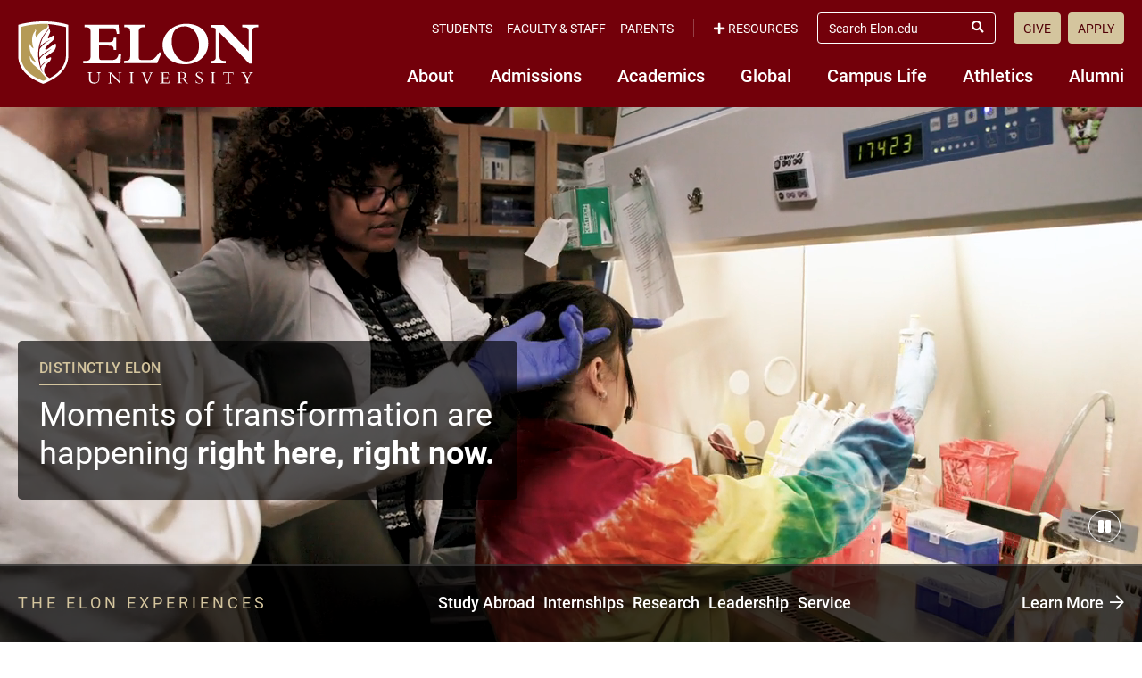

--- FILE ---
content_type: text/html; charset=utf-8
request_url: https://www.elon.edu/
body_size: 15386
content:
<!DOCTYPE html>
<html lang="en">
<head>
	<!-- Site Meta -->
	<meta charset="utf-8" />
	<meta name="viewport" content="width=device-width,initial-scale=1">
	<meta http-equiv="X-UA-Compatible" content="IE=edge" />
	<meta name="google-site-verification" content="MdIq3WB0S_05CH7QjYv2Nrc-j-6TXzkc_1zh7Ab6Xv0" />
	<meta name="facebook-domain-verification" content="mran33yqcbsnbq2117b2kqkjoj1kcy" />
	
		
			<!-- Favicons -->
		<link rel="apple-touch-icon" sizes="57x57" href="https://www.elon.edu/u/wp-content/themes/ElonUniversity-Base/assets/img/favicons/apple-icon-57x57.png">
		<link rel="apple-touch-icon" sizes="60x60" href="https://www.elon.edu/u/wp-content/themes/ElonUniversity-Base/assets/img/favicons/apple-icon-60x60.png">
		<link rel="apple-touch-icon" sizes="72x72" href="https://www.elon.edu/u/wp-content/themes/ElonUniversity-Base/assets/img/favicons/apple-icon-72x72.png">
		<link rel="apple-touch-icon" sizes="76x76" href="https://www.elon.edu/u/wp-content/themes/ElonUniversity-Base/assets/img/favicons/apple-icon-76x76.png">
		<link rel="apple-touch-icon" sizes="114x114" href="https://www.elon.edu/u/wp-content/themes/ElonUniversity-Base/assets/img/favicons/apple-icon-114x114.png">
		<link rel="apple-touch-icon" sizes="120x120" href="https://www.elon.edu/u/wp-content/themes/ElonUniversity-Base/assets/img/favicons/apple-icon-120x120.png">
		<link rel="apple-touch-icon" sizes="144x144" href="https://www.elon.edu/u/wp-content/themes/ElonUniversity-Base/assets/img/favicons/apple-icon-144x144.png">
		<link rel="apple-touch-icon" sizes="152x152" href="https://www.elon.edu/u/wp-content/themes/ElonUniversity-Base/assets/img/favicons/apple-icon-152x152.png">
		<link rel="apple-touch-icon" sizes="180x180" href="https://www.elon.edu/u/wp-content/themes/ElonUniversity-Base/assets/img/favicons/apple-icon-180x180.png">
		<link rel="icon" type="image/png" sizes="192x192"  href="https://www.elon.edu/u/wp-content/themes/ElonUniversity-Base/assets/img/favicons/android-icon-192x192.png">
		<link rel="icon" type="image/png" sizes="32x32" href="https://www.elon.edu/u/wp-content/themes/ElonUniversity-Base/assets/img/favicons/favicon-32x32.png">
		<link rel="icon" type="image/png" sizes="96x96" href="https://www.elon.edu/u/wp-content/themes/ElonUniversity-Base/assets/img/favicons/favicon-96x96.png">
		<link rel="icon" type="image/png" sizes="16x16" href="https://www.elon.edu/u/wp-content/themes/ElonUniversity-Base/assets/img/favicons/favicon-16x16.png">
		<link rel="manifest" href="https://www.elon.edu/u/wp-content/themes/ElonUniversity-Base/assets/img/favicons/manifest.json">
		<meta name="msapplication-TileColor" content="#ffffff">
		<meta name="msapplication-TileImage" content="https://www.elon.edu/u/wp-content/themes/ElonUniversity-Base/assets/img/favicons/ms-icon-144x144.png">
		<meta name="theme-color" content="#ffffff">
		<!-- End Favicons -->			<!-- Google Tag Manager -->
	<script>(function(w,d,s,l,i){w[l]=w[l]||[];w[l].push({'gtm.start':
	new Date().getTime(),event:'gtm.js'});var f=d.getElementsByTagName(s)[0],
	j=d.createElement(s),dl=l!='dataLayer'?'&l='+l:'';j.async=true;j.src=
	'https://www.googletagmanager.com/gtm.js?id='+i+dl;f.parentNode.insertBefore(j,f);
	})(window,document,'script','dataLayer','GTM-TJHWF8');</script>
	<!-- End Google Tag Manager -->		
	<!-- Open Graph -->
	<meta property="og:title" content="Home (2024)" />
	<meta property="og:description" content="" />
	<meta property="og:type" content="website" />
	<meta property="og:url" content="https://www.elon.edu/u/home-2024/" />
	<meta property="og:locale" content="en_US" />
	<meta property="og:site_name" content="Elon University" />
	<meta property="og:image" content="https://www.elon.edu/u/wp-content/themes/ElonUniversity-Base/assets/img/global/og-image-2020.png" />
	<meta property="og:image:type" content="image/png" />
	<meta property="og:image:width" content="1200" />
	<meta property="og:image:height" content="628" />
	<meta name="twitter:card" content="summary_large_image" />
	<meta name="twitter:site" content="@elonuniversity" />
	<meta name="twitter:title" content="Home (2024)" />
	<meta name="twitter:description" content="" />
	<meta name="twitter:image" content="https://www.elon.edu/u/wp-content/themes/ElonUniversity-Base/assets/img/global/og-image-2020.png" />
	<meta name="elon:share_email_subject" content="Home (2024)" />
	<meta name="elon:share_email_body" content="" />
	<meta name="elon:share_tweet" content="" />
	<!-- End Open Graph -->	
	<!-- WP Enqueued Head Scripts and Styles -->
	<title>Elon University - America’s Top-Ranked Teaching University</title>
<link rel='dns-prefetch' href='//s.w.org' />
<link rel="alternate" type="application/rss+xml" title="Elon University &raquo; Feed" href="https://www.elon.edu/u/feed/" />
<link rel="alternate" type="application/rss+xml" title="Elon University &raquo; Comments Feed" href="https://www.elon.edu/u/comments/feed/" />
<link rel='stylesheet' id='elon-global-header-footer-styles-css'  href='//www.elon.edu/u/wp-content/themes/ElonUniversity-Base/assets/styles/css/elon-global-header-footer-api-styles.css?ver=1765552634' type='text/css' media='all' />
<link rel='stylesheet' id='elon-print-styles-css'  href='//www.elon.edu/u/wp-content/themes/ElonUniversity-Base/assets/styles/css/elon-print-styles.css?ver=1765552634' type='text/css' media='print' />
<link rel='stylesheet' id='elon-main-simple-styles-css'  href='https://www.elon.edu/u/wp-content/themes/ElonUniversity-Base/assets/styles/css/elon-main-simple-styles.css?ver=1765552634' type='text/css' media='all' />
<link rel='stylesheet' id='elon-font-awesome-pro-css'  href='https://www.elon.edu/u/wp-content/themes/ElonUniversity-Base/assets/styles/fontawesome/latest/css/all.min.css?ver=5.15.3' type='text/css' media='all' />
<link rel='stylesheet' id='elon-font-awesome-v4-shims-css'  href='https://www.elon.edu/u/wp-content/themes/ElonUniversity-Base/assets/styles/fontawesome/latest/css/v4-shims.min.css?ver=5.15.3' type='text/css' media='all' />
<link rel='stylesheet' id='elonu-plugin-homepage-styles-css'  href='https://www.elon.edu/u/wp-content/plugins/elonu-plugin-homepage/assets/styles/css/elonu-plugin-homepage-frontend-styles.min.css?ver=1763476710' type='text/css' media='all' />
<script type='text/javascript' src='https://www.elon.edu/u/wp-content/themes/ElonUniversity-Base/assets/js/global/modernizr.js?ver=1.5.67'></script>
<link rel='https://api.w.org/' href='https://www.elon.edu/u/wp-json/' />
<link rel="canonical" href="https://www.elon.edu/u/home-2024/" />
<link rel='shortlink' href='https://www.elon.edu/u/?p=20727' />
<link rel="alternate" type="application/json+oembed" href="https://www.elon.edu/u/wp-json/oembed/1.0/embed?url=https%3A%2F%2Fwww.elon.edu%2Fu%2Fhome-2024%2F" />
<link rel="alternate" type="text/xml+oembed" href="https://www.elon.edu/u/wp-json/oembed/1.0/embed?url=https%3A%2F%2Fwww.elon.edu%2Fu%2Fhome-2024%2F&#038;format=xml" />

<!-- be_ixf, sdk, gho-->
<meta name="be:sdk" content="php_sdk_1.5.8" />
<meta name="be:timer" content="86ms" />
<meta name="be:orig_url" content="https%3A%2F%2Fwww.elon.edu%2Fu%2Fhome-2024%2F%3Fcache_buster%3D1767967926" />
<meta name="be:norm_url" content="https%3A%2F%2Fwww.elon.edu%2Fu%2Fhome-2024%2F" />
<meta name="be:capsule_url" content="https%3A%2F%2Fixfd1-api.bc0a.com%2Fapi%2Fixf%2F1.0.0%2Fget_capsule%2Ff00000000297652%2F01875240074" />
<meta name="be:api_dt" content="py_2023;pm_07;pd_28;ph_14;pmh_03;p_epoch:1690567433960" />
<meta name="be:mod_dt" content="py_2023;pm_07;pd_28;ph_14;pmh_03;p_epoch:1690567433960" />
<meta name="be:diag" content="VHVDcmIZw/8Iarh1N5uryuiVBtNZFiDVlh8SlgwS6RcGgE4YrUrka8SZHev8EO238t11aV9Iyw3qRRSlNefPMhLYyZCNnOoCSYzsxZHN0fwAsXZm4ouV85lg9Mc/VmSlswKvkYl/GqcWAzy8OBa9sQirVxIdtyB4KvxCg93yeMYE+eOHhvG0rDKUL0gSl/[base64]/gV64YUkhyQOQjpaMXmxlUmC5sniwVkJIG8bHKLhakFpsL+12sjVeGB2vj+DKvLlT8WDFCQrtETUVyuAH9fmU6clW1EXg0Hq5WyvFcAC8fwc2JSsGcwC/b2gqOM7bvrA5umNRkIFPtrY8IsIxV/jbiy3TVFoxodDrLt2rJbCGeAB5sRhLlIz6Nuj59fdaP8wfun6hSdtKdK3tSXeicWyviZOS51MulqM4SqsI3FjY7SPCT+wWlnDLxYaqeNugVSN+GJPNe/GDCW//YB6o3SlGFqYomoP6eL7fXWt2a+fqO0eD2VA++2JKO/fBgbYUn/pHy8Gy2e+VRyC3X5mnPg2ei6chqfm16ejfjrVCimbuO8UMa5KnbQ+GhJAM013dHhlo/beiZ4t55FtIF7du0mell2cyk0XUq0kWDK9+6h9T1ma3kQFKTucvUJb3zMIJ3T4SCp6idmBeznUQ4tpM/jU07KrjCC+Nzmfgy+LhVLk6/uY5tJs/t+ybrpl07a3tZZTCPwfou8hUfx5SqcLp3qAncjIQS6EGQucSs43kUy9hRZNqbafiPHrr3CfqG6NmNl52odc/[base64]/U5bg0qwHWSmw2E5yE2N77p7zJDsEhRBC47TX20pZOPLEBTnWx5bJ8gO3hJR27A7hgxEV2m5tRHp7goBqrwGj98Vi9RoZlqgnNRnB+VPRrdeU99sQTuYKHkWKH6DXUp42FkBOSDlkfJ3LMj2Cz/9pq18Go0YiniimD/Y0rARGAFq/s9i2kBB/D5zTtwvkekUEHWiYc2q+RDuX4zeoOFAF7/0TTgV8K/yYwjikaQIVoGkZTtTWdYb2Ws+54EE82BVvQLDHz5ZWc0nUphzZQD5aWmDIK9Rgb99U/Ux3LOqHNochkeF3C+G4d9ibs0iDx7sxfmSQ4ZnIQDWy+usajzyLgyNUhx6d9wu3JRkag/7qlwVUVAU7agPRJG2mzt/kUL3PV07jXjzUuqXXGRvOoW5NGcwp0nkjSEGkBNINf0IFT6yonUGdpj80sbijs2MCJWDfqsv9TV/cwHyLKlYl8mbf45aNIZxvU9mqJ92VYNxImu9GhRm5U1576eCTJBRMyXZp1kiVs9hRzvCdAc7zP5mi8PCF/[base64]/ycjnNNHiwbR7Uxw0xW0orLyxnEXllGaq48qqg01hZCQ6CHG45iguqS9D+yCH/kAxTTWm8yGCVpAchcb/44hrXlK9xFw+N52lm4yFio2epBXwq1HoC71jULmiGGMKJGa3DjTQh8h7F+q/1/lJ+6ewaunsTtjTTOF3SIgjs6R/4d3kt6C9X04/3I=" />
<meta name="be:messages" content="false" />


<script data-cfasync="false" data-url="PhotoManager" id="marvel" data-customerid="f00000000297652" src="https://marvel-b2-cdn.bc0a.com/marvel.js"></script>
<meta name="description" content="Experiential learning, outstanding teaching & mentoring, and an excellent four-year graduation rate make Elon a top-100 National University.">
	
	<!-- Custom Page Styles -->
		
	<!-- Custom Page JavaScript -->
		
</head>


<body class="page-template page-template-tmpl-elonu-home-luquire page-template-tmpl-elonu-home-luquire-php page page-id-20727 has-site-header--no-nav">
	
			<!-- Start Google Tag Manager (noscript) -->
	<noscript><iframe src="https://www.googletagmanager.com/ns.html?id=GTM-TJHWF8" 
	height="0" width="0" style="display:none;visibility:hidden"></iframe></noscript>
	<!-- End Google Tag Manager (noscript) -->
	
	<!-- Facebook JavaScript SDK -->
	<div id="fb-root"></div>
	<script>
	(function(d, s, id) {
		var js, fjs = d.getElementsByTagName(s)[0];
		if (d.getElementById(id)) return;
		js = d.createElement(s); js.id = id;
		js.src = "//connect.facebook.net/en_US/sdk.js#xfbml=1&version=v2.9";
		fjs.parentNode.insertBefore(js, fjs);
	}(document, 'script', 'facebook-jssdk'));
	</script>
	<!-- End Facebook JavaScript SDK -->	
	<!-- Start Global Header Jump Links -->
<ul class="global-header--sr-jump-links" id="srJumpLinks">
	<li><a class="global-sr-jump-link" href="#mainArea">Jump to main content</a></li>
	<li><a class="global-sr-jump-link" id="jumpToSearch" href="#searchArea">Jump to search</a></li>
	<li><a class="global-sr-jump-link" href="#footerArea">Jump to the footer</a></li>
</ul>
<!-- END Global Header Jump Links -->		
		<!-- Start Elon Global Header -->
		<header class="global-header gh-resources--closed" id="headerArea" role="banner" aria-label="Site Header">
			<div class="gh-open-menu-overlay" id="ghOverlay"></div>
			<div class="global-header--inner">
				
				<div class="global-header--brand gh-inner--cell">
					<div class="global-header--logo">
						<a href="https://www.elon.edu"><span class="sr-only">Elon University home</span></a>
					</div>
					
					<a class="gh-mobile-menu--toggle-open" id="ghMobileMenuOpen" href="#" aria-expanded="false" aria-controls="ghSiteNav"><i class="fa fa-bars" aria-hidden="true"></i><span class="sr-only">Open Site Navigation</span></a>
				</div>
				
				<nav class="global-header--links gh-inner--cell" id="ghSiteNav" aria-label="Elon University Site Navigation">
					
					<nav class="global-header--nav gh-nav--primary" aria-label="Elon Primary Navigation">
						<ul id="menu-primary-nav-2018" class="menu"><li id="menu-item-5566" class="menu-item menu-item-type-custom menu-item-object-custom menu-item-5566"><a href="https://www.elon.edu/u/nav-about/">About</a></li>
<li id="menu-item-5546" class="menu-item menu-item-type-custom menu-item-object-custom menu-item-5546"><a href="https://www.elon.edu/u/nav-admissions/">Admissions</a></li>
<li id="menu-item-5550" class="menu-item menu-item-type-custom menu-item-object-custom menu-item-5550"><a href="https://www.elon.edu/academics">Academics</a></li>
<li id="menu-item-5574" class="menu-item menu-item-type-custom menu-item-object-custom menu-item-5574"><a href="https://www.elon.edu/u/nav-global/">Global</a></li>
<li id="menu-item-5554" class="menu-item menu-item-type-custom menu-item-object-custom menu-item-5554"><a href="https://www.elon.edu/u/nav-campus-life/">Campus Life</a></li>
<li id="menu-item-5558" class="menu-item menu-item-type-custom menu-item-object-custom menu-item-5558"><a href="http://elonphoenix.com/">Athletics</a></li>
<li id="menu-item-5562" class="menu-item menu-item-type-custom menu-item-object-custom menu-item-5562"><a href="https://www.elon.edu/u/nav-alumni/">Alumni</a></li>
</ul>					</nav>
					
					<div class="gh-links--top-bar">
						<div class="gh-top-bar--outer">
							<div class="gh-top-bar--inner">
							
								<div class="gh-top-bar--item">
									<nav class="global-header--nav gh-nav--secondary" aria-label="Elon Secondary Navigation">
										<ul id="menu-utility-nav-left-2018" class="menu"><li id="menu-item-5526" class="menu-item menu-item-type-custom menu-item-object-custom menu-item-5526"><a href="https://www.elon.edu/u/student-resources/">Students</a></li>
<li id="menu-item-5530" class="menu-item menu-item-type-custom menu-item-object-custom menu-item-5530"><a href="https://www.elon.edu/u/faculty-staff-resources/">Faculty &#038; Staff</a></li>
<li id="menu-item-5534" class="menu-item menu-item-type-custom menu-item-object-custom menu-item-5534"><a href="https://www.elon.edu/u/parents-resources/">Parents</a></li>
</ul>									</nav>
								</div>
								
																<div class="gh-top-bar--item global-header--resources-wrap">
									<a class="gh-resources--toggle" id="ghResourcesNavToggle" href="#" aria-expanded="false" aria-controls="ghResourcesNav"><i class="fa fa-plus" aria-hidden="true"></i>Resources</a>

									<nav class="global-header--nav gh-nav--resources" id="ghResourcesNav" aria-label="Elon Resources Navigation">
										<ul>
																					<li><a href="https://ontrack.elon.edu/"><i class="fa fa-user-circle-o" aria-hidden="true"></i>OnTrack</a></li>
																					<li><a href="https://www.elon.edu/moodle/"><i class="fa fa-graduation-cap" aria-hidden="true"></i>Moodle</a></li>
																					<li><a href="https://www.elon.edu/calendar"><i class="fa fa-calendar" aria-hidden="true"></i>Calendar</a></li>
																					<li><a href="https://www.elon.edu/u/news"><i class="fa fa-newspaper-o" aria-hidden="true"></i>News</a></li>
																					<li><a href="https://www.elon.edu/library/"><i class="fa fa-book" aria-hidden="true"></i>Library</a></li>
																					<li><a href="https://www.elon.edu/maps"><i class="fa fa-map" aria-hidden="true"></i>Maps</a></li>
																					<li><a href="https://www.elon.edu/directories/"><i class="fa fa-id-card-o" aria-hidden="true"></i>Directory</a></li>
																					<li><a href="https://www.elon.edu/email/"><i class="fa fa-envelope" aria-hidden="true"></i>Email</a></li>
																				</ul>
									</nav>
									
									<a class="gh-resources--sr-jump-link global-sr-jump-link" id="ghCloseResources" href="#">Close Resources</a>
								</div>
								
								<div class="gh-top-bar--item global-header--search-wrap">
									<form id="searchArea" role="search" method="get" action="https://www.elon.edu/u/search/">
										<input type="hidden" value="009455150392920241679:benawwy4d2u" name="cx" />
										<input type="hidden" value="FORID:10" name="cof" />
										<input type="hidden" value="UTF-8" name="ie" />
										<label for="ghSearchInput" class="sr-only">Search Elon.edu</label>
										<input class="gh-search--input" id="ghSearchInput" placeholder="Search Elon.edu" type="search" name="q" />
										<button class="gh-search--submit" id="ghSearchSubmit" type="submit"><i class="fa fa-search" aria-hidden="true"></i><span class="sr-only">Submit Search</span></button>
									</form>
								</div>

								<div class="gh-top-bar--item">
									<nav class="global-header--nav gh-nav--cta" aria-label="Calls to Action Navigation">
										<ul id="menu-utility-nav-right-2018" class="menu"><li id="menu-item-5538" class="menu-item menu-item-type-custom menu-item-object-custom menu-item-5538"><a href="https://www.elon.edu/makeagift">Give</a></li>
<li id="menu-item-5542" class="menu-item menu-item-type-custom menu-item-object-custom menu-item-5542"><a href="https://www.elon.edu/u/admissions/undergraduate/apply/">Apply</a></li>
</ul>									</nav>
								</div>
								
							</div>
						</div>
					</div>
					
					<a class="gh-mobile-menu--toggle-close" id="ghMobileMenuClose" href="#" aria-expanded="false" aria-controls="ghSiteNav"><i class="fa fa-times-circle" aria-hidden="true"></i><span class="sr-only">Close Site Navigation</span></a>

				</nav>
				
			</div>
		</header>
		<!-- END Elon Global Header -->

<!-- Start Main Content Area -->
<main id="mainArea">
	
	<!-- Page Content Wrapper -->
	<div id="elonHomeContent" class="page--content-wrapper">
		
		<div class="slh-section slh-section--hero text-align--left horizontal-align--left vertical-align--bottom bg-type--video bg-color--dark-gray fit-to-screen has-text-overlay" style="--section-content-max-width: 560px; --section-overlay-opacity: 0.65; --section-overlay-color: 0,0,0">
	
	<div class="section--content">
		
		<div class="section--content-inner content--hero">
			
							
			<div class="hero--text section--text">
				
								
				<h1 class="hero--heading section--heading has-subheading">Distinctly Elon</h1>
				
									<h2 class="hero--subheading section--subheading heading-size--x-small">Moments of transformation are happening <strong>right here, right now.</strong></h2>
								
								
			</div>
			
						
						
		</div>
		
	</div>
	
			
				
		<div class="section--background">
		
						
			<div class="background--image" style="background-image: url('https://eloncdn.blob.core.windows.net/eu3/2026/01/2026-01-07-home-splash.jpg');"></div>
			
							<div class="background--video-container">
					
					<video class="background-video no-fade" loop muted playsinline preload="metadata" poster="https://eloncdn.blob.core.windows.net/eu3/2026/01/2026-01-07-home-splash.jpg" data-video-hidden="false" aria-describedby="heroVideoDesc">
													<source src="https://www.elon.edu/assets/video/home/2026/final/2026-01-08-home.mp4" type="video/mp4">
													<source src="https://www.elon.edu/assets/video/home/2026/final/2026-01-08-home.webm" type="video/webm">
												Your browser does not support the video tag.					</video>
					
					<p id="heroVideoDesc" class="sr-only">Scenes showcase Elon’s vibrant campus and engaged learning community, beginning with a sweeping aerial view of the historic Alamance Building and Fonville Fountain. Undergraduate students are seen enjoying campus life outdoors, tossing autumn leaves into the air. Engineering students collaborate on the university’s Formula EV car, followed by students dancing together on Medallion Plaza. At College Coffee, a student and faculty member share conversation, highlighting Elon&#039;s mentoring culture. The football team is shown preparing for a game at Rhodes Stadium, capturing the spirit of Phoenix athletics. Nursing students, dressed in Elon scrubs, gather outside a classroom, while another student conducts undergraduate research, peering through the lens of a microscope. The video conveys a dynamic and inspiring portrait of the diverse opportunities that define the Elon experience.</p>
					
				</div>
						
		</div>
		
			<div class="section--background-video-controls">
			<button class="background-video--play-pause-btn" type="button" data-section-name="Hero"><span class="play-pause-btn--icon icon fas fa-play" aria-hidden="true"></span><span class="play-pause-btn--text sr-only">Play Hero Background Video</span></button>
		</div>
		
			<div class="section--link-bar" style="--link-bar-bg-color: 0,0,0; --link-bar-opacity: 0.75;">
			<div class="link-bar--wrapper">
				
				<h2 class="link-bar--heading">The Elon Experiences</h2>
				
									<ul class="link-bar--links">
						<li><a href="https://www.elon.edu/u/admissions/undergraduate/global-study/">Study Abroad</a></li><li><a href="https://www.elon.edu/u/admissions/undergraduate/explore/internships/">Internships</a></li><li><a href="https://www.elon.edu/u/admissions/undergraduate/undergraduate-research/">Research</a></li><li><a href="https://www.elon.edu/u/admissions/undergraduate/explore/leadership/">Leadership</a></li><li><a href="https://www.elon.edu/u/admissions/undergraduate/explore/service/">Service</a></li>					</ul>
								
				<a class="link-bar--more-link" href="https://www.elon.edu/u/admissions/undergraduate/explore/experiential-learning/"><span class="more-link--mobile-text">The Elon Experiences</span><span class="more-link--desktop-text"><span class="sr-only">The Elon Experiences </span>Learn More</span></a>				
			</div>
		</div>
		
</div>		
			
	<div class="slh-sections-container has-section-dividers" style="--section-divider-width: 6px; --section-divider-color: #ffffff;">
		
					
			<div class="slh-section slh-section--cta text-align--center horizontal-align--center content-padding-y--default bg-type--color bg-color--maroon fit-to-content">
				
				<div class="section--content">
					
					<div class="section--content-inner">
						
						<div class="section--text">
							
														
							<h2 class="section--heading has-subheading">Elon and Queens</h2>
							
															<h3 class="section--subheading heading-size--small">Bold Vision. Shared Values. Stronger Together.</h3>
														
														
						</div>
						
							<div class="section--buttons">
		
		<a class="section--button btn btn-light-gold" href="https://elonandqueens.org/" target="_blank" rel="noopener noreferrer"><span class="btn-text">Learn more <span class="sr-only"> about the Elon University and Queens University strategic merger</span><span class="sr-only"> (opens a new window)</span></span><span class="btn-icon far fa-arrow-right" aria-hidden="true"></span></a>		
	</div>
						
					</div>
					
										
										
										
				</div>
				
								
								
			</div>
				
					
			<div class="slh-section slh-section--feature text-align--left horizontal-align--left vertical-align--bottom content-padding-y--default bg-type--video bg-color--dark-gray fit-to-screen has-text-overlay" style="--section-text-max-width: none; --section-overlay-opacity: 0.65; --section-overlay-color: 0,0,0">
				
				<div class="section--content">
					
					<div class="section--content-inner">
						
						<div class="section--text">
							
														
							<h2 class="section--heading has-subheading">Student Centered</h2>
							
															<h3 class="section--subheading heading-size--default">A campus where you are seen, known and celebrated.</h3>
														
														
						</div>
						
							<div class="section--buttons">
		
		<a class="section--button btn btn-maroon" href="https://www.elon.edu/u/admissions/undergraduate/belong/"><span class="btn-text">Explore Our Community</span><span class="btn-icon far fa-arrow-right" aria-hidden="true"></span></a>		
	</div>
						
					</div>
					
										
										
										
				</div>
				
									
										
					<div class="section--background">
					
												
						<div class="background--image" style="background-image: url('https://eloncdn.blob.core.windows.net/eu3/2025/08/2025-08-06-02-cover.jpg');"></div>
						
													<div class="background--video-container" style="display: none;">
								
								<video class="background-video" loop muted playsinline preload="none" poster="https://eloncdn.blob.core.windows.net/eu3/2025/08/2025-08-06-02-cover.jpg" data-video-hidden="true" aria-describedby="sectionBgVideoDesc2">
																			<source src="https://www.elon.edu/assets/video/home/2025/final/2025-08-12-student-centered.mp4" type="video/mp4">
																			<source src="https://www.elon.edu/assets/video/home/2025/final/2025-08-12-student-centered.webm" type="video/webm">
																		Your browser does not support the video tag.								</video>
								
								<p id="sectionBgVideoDesc2" class="sr-only">Scenes of students engaging in diverse campus activities, including attending events like new student convocation, cheering at a football game, celebrating homecoming, participating in commencement, and interacting with faculty in a classroom setting. The video reflects a supportive and dynamic environment, underscoring the 'Student Centered' focus of the university.

</p>
								
							</div>
												
					</div>
								
									<div class="section--background-video-controls">
						<button class="background-video--play-pause-btn" type="button" data-section-name="Student Centered"><span class="play-pause-btn--icon icon fas fa-play" aria-hidden="true"></span><span class="play-pause-btn--text sr-only">>Play Student Centered Background Video</span></button>
					</div>
								
			</div>
				
					
			<div class="slh-section slh-section--feature text-align--left horizontal-align--right vertical-align--bottom content-padding-y--default bg-type--video bg-color--dark-gray fit-to-screen has-text-overlay" style="--section-text-max-width: none; --section-overlay-opacity: 0.65; --section-overlay-color: 0,0,0">
				
				<div class="section--content">
					
					<div class="section--content-inner">
						
						<div class="section--text">
							
														
							<h2 class="section--heading has-subheading">Globally Engaged</h2>
							
															<h3 class="section--subheading heading-size--default">Education that extends far beyond the classroom.</h3>
														
														
						</div>
						
							<div class="section--buttons">
		
		<a class="section--button btn btn-maroon" href="https://www.elon.edu/u/admissions/undergraduate/global-study/"><span class="btn-text">Start Your Journey</span><span class="btn-icon far fa-arrow-right" aria-hidden="true"></span></a>		
	</div>
						
					</div>
					
										
										
										
				</div>
				
									
										
					<div class="section--background">
					
												
						<div class="background--image" style="background-image: url('https://eloncdn.blob.core.windows.net/eu3/2025/08/2025-08-06-03-cover.jpg');"></div>
						
													<div class="background--video-container" style="display: none;">
								
								<video class="background-video" loop muted playsinline preload="none" poster="https://eloncdn.blob.core.windows.net/eu3/2025/08/2025-08-06-03-cover.jpg" data-video-hidden="true" aria-describedby="sectionBgVideoDesc3">
																			<source src="https://www.elon.edu/assets/video/home/2025/final/2025-08-12-globally-engaged.mp4" type="video/mp4">
																			<source src="https://www.elon.edu/assets/video/home/2025/final/2025-08-12-globally-engaged.webm" type="video/webm">
																		Your browser does not support the video tag.								</video>
								
								<p id="sectionBgVideoDesc3" class="sr-only">Scenes of students studying and traveling abroad, showcasing interactions with faculty, participation in group events, and the exploration of diverse global landscapes. The video conveys a sense of adventure and cultural immersion, highlighting the university's commitment to fostering a 'Globally Engaged' student experience.</p>
								
							</div>
												
					</div>
								
									<div class="section--background-video-controls">
						<button class="background-video--play-pause-btn" type="button" data-section-name="Globally Engaged"><span class="play-pause-btn--icon icon fas fa-play" aria-hidden="true"></span><span class="play-pause-btn--text sr-only">>Play Globally Engaged Background Video</span></button>
					</div>
								
			</div>
				
					
			<div class="slh-section slh-section--feature text-align--left horizontal-align--left vertical-align--bottom content-padding-y--default bg-type--video bg-color--dark-gray fit-to-screen has-text-overlay" style="--section-text-max-width: none; --section-overlay-opacity: 0.65; --section-overlay-color: 0,0,0">
				
				<div class="section--content">
					
					<div class="section--content-inner">
						
						<div class="section--text">
							
														
							<h2 class="section--heading has-subheading">Experiential</h2>
							
															<h3 class="section--subheading heading-size--default">Learn to transform your ideas into actions.</h3>
														
														
						</div>
						
							<div class="section--buttons">
		
		<a class="section--button btn btn-maroon" href="https://www.elon.edu/u/admissions/undergraduate/explore/experiential-learning/"><span class="btn-text">Discover the Possibilities</span><span class="btn-icon far fa-arrow-right" aria-hidden="true"></span></a>		
	</div>
						
					</div>
					
										
										
										
				</div>
				
									
										
					<div class="section--background">
					
												
						<div class="background--image" style="background-image: url('https://eloncdn.blob.core.windows.net/eu3/2025/08/2025-08-06-01-cover.jpg');"></div>
						
													<div class="background--video-container" style="display: none;">
								
								<video class="background-video" loop muted playsinline preload="none" poster="https://eloncdn.blob.core.windows.net/eu3/2025/08/2025-08-06-01-cover.jpg" data-video-hidden="true" aria-describedby="sectionBgVideoDesc4">
																			<source src="https://www.elon.edu/assets/video/home/2025/final/2025-08-12-experiential.mp4" type="video/mp4">
																			<source src="https://www.elon.edu/assets/video/home/2025/final/2025-08-12-experiential.webm" type="video/webm">
																		Your browser does not support the video tag.								</video>
								
								<p id="sectionBgVideoDesc4" class="sr-only">Scenes of students actively engaged in hands-on learning across various academic disciplines, including engineering, environmental studies, communications, and legal practice in a courtroom. The video emphasizes the university's dedication to Experiential Learning, showcasing real-world applications and immersive educational experiences.</p>
								
							</div>
												
					</div>
								
									<div class="section--background-video-controls">
						<button class="background-video--play-pause-btn" type="button" data-section-name="Experiential"><span class="play-pause-btn--icon icon fas fa-play" aria-hidden="true"></span><span class="play-pause-btn--text sr-only">>Play Experiential Background Video</span></button>
					</div>
								
			</div>
				
					
			<div class="slh-section slh-section--cta text-align--center horizontal-align--center content-padding-y--default bg-type--color bg-color--maroon fit-to-content">
				
				<div class="section--content">
					
					<div class="section--content-inner">
						
						<div class="section--text">
							
														
							<h2 class="section--heading has-subheading">Find Your Path</h2>
							
															<h3 class="section--subheading heading-size--small">You bring the dream, we'll provide the direction.</h3>
														
														
						</div>
						
							<div class="section--buttons">
		
		<a class="section--button btn btn-light-gold" href="https://www.elon.edu/u/admissions/undergraduate/explore/majors-minors-and-academic-programs/"><span class="btn-text">Undergraduate Majors & Minors</span><span class="btn-icon far fa-arrow-right" aria-hidden="true"></span></a><a class="section--button btn btn-light-gold" href="https://www.elon.edu/u/admissions/graduate/"><span class="btn-text">Graduate Programs</span><span class="btn-icon far fa-arrow-right" aria-hidden="true"></span></a>		
	</div>
						
					</div>
					
										
										
										
				</div>
				
								
								
			</div>
				
					
			<div class="slh-section slh-section--cta text-align--center horizontal-align--center content-padding-y--large bg-type--image bg-color--black fit-to-content" style="--section-bg-img-opacity: 0.35; --section-bg-img-position: center center; --section-bg-img-attachment: scroll; --section-bg-img-repeat: no-repeat; --section-bg-img-blend: normal">
				
				<div class="section--content">
					
					<div class="section--content-inner">
						
						<div class="section--text">
							
														
							<h2 class="section--heading has-subheading">Are You Ready?</h2>
							
															<h3 class="section--subheading heading-size--default">Make today the first day of your own unique journey.</h3>
														
														
						</div>
						
							<div class="section--buttons">
		
		<a class="section--button btn btn-maroon" href="https://admissions.elon.edu/register/inquiry?_gl=1*ylow7h*_gcl_au*MjA2MjQ3NzE4OC4xNzE4MTA5ODYw*_ga*MTE3ODI2NzcxMC4xNzE4MTA5ODYw*_ga_69VGPHR1M6*MTcxODI5ODk5MC4xMC4xLjE3MTgzMTAyOTcuMC4wLjA."><span class="btn-text">Request Info</span><span class="btn-icon far fa-arrow-right" aria-hidden="true"></span></a><a class="section--button btn btn-maroon" href="https://admissions.elon.edu/apply/?_gl=1*ylow7h*_gcl_au*MjA2MjQ3NzE4OC4xNzE4MTA5ODYw*_ga*MTE3ODI2NzcxMC4xNzE4MTA5ODYw*_ga_69VGPHR1M6*MTcxODI5ODk5MC4xMC4xLjE3MTgzMTAyOTcuMC4wLjA."><span class="btn-text">Apply Now</span><span class="btn-icon far fa-arrow-right" aria-hidden="true"></span></a><a class="section--button btn btn-maroon" href="https://admissions.elon.edu/portal/campus-visit?_gl=1*ylow7h*_gcl_au*MjA2MjQ3NzE4OC4xNzE4MTA5ODYw*_ga*MTE3ODI2NzcxMC4xNzE4MTA5ODYw*_ga_69VGPHR1M6*MTcxODI5ODk5MC4xMC4xLjE3MTgzMTAyOTcuMC4wLjA."><span class="btn-text">Schedule a Visit</span><span class="btn-icon far fa-arrow-right" aria-hidden="true"></span></a>		
	</div>
						
					</div>
					
										
										
										
				</div>
				
									
										
					<div class="section--background">
					
												
						<div class="background--image" style="background-image: url('https://eloncdn.blob.core.windows.net/eu3/2025/02/ayr-homepage-bg-optimized.webp');"></div>
						
												
					</div>
								
								
			</div>
				
					
			<div class="slh-section slh-section--stats text-align--center horizontal-align--center content-padding-y--default bg-type--color bg-color--maroon fit-to-content" style="--section-text-max-width: none">
				
				<div class="section--content">
					
					<div class="section--content-inner">
						
						<div class="section--text">
							
														
							<h2 class="section--heading has-subheading">Success After Graduation</h2>
							
															<h3 class="section--subheading heading-size--default">Elon alumni are ready to lead, from day one.</h3>
														
															<div class="section--body">
																		
									<div data-component="41246" class="component component-41246 component--animated_count_grid"><div class="animated-count-grid primary-color"><div class="animated-count-row threeUp"><div class="animated-count"><span class="number fadeIn"><span class="count "  data-from="0" data-to="96">96</span>%</span><span>of the Class of 2024 are employed, in graduate school or doing service.</span></div><div class="animated-count"><span class="number fadeIn"><span class="count "  data-from="0" data-to="95">95</span>%</span><span>of the Class of 2024 accepted a position related to their career goals.</span></div><div class="animated-count"><span class="number fadeIn">$<span class="count "  data-from="0" data-to="74">74</span>K</span><span>is the median salary for graduates, according to College Scorecard.</span></div></div></div></div>								</div>
														
						</div>
						
							<div class="section--buttons">
		
		<a class="section--button btn btn-light-gold" href="https://www.elon.edu/u/admissions/undergraduate/explore/outcomes/"><span class="btn-text">Degree Outcomes</span><span class="btn-icon far fa-arrow-right" aria-hidden="true"></span></a>		
	</div>
						
					</div>
					
										
										
										
				</div>
				
								
								
			</div>
				
					
			<div id="elonHomeNews" class="slh-section slh-section--news text-align--center horizontal-align--center content-padding-y--default bg-type--color bg-color--light-gray fit-to-content">
				
				<div class="section--content">
					
					<div class="section--content-inner">
						
						<div class="section--text">
							
														
							<h2 class="section--heading has-subheading">Right Here & Right Now</h2>
							
															<h3 class="section--subheading heading-size--small">News</h3>
														
														
						</div>
						
												
					</div>
					
					<div class="section--content-row row-items--3 news-feed" aria-live="polite">
	
			<div class="section--content-col">
			<div class="section--card-item bg-white loading">
				<div class="card-item--image-wrap image-full-width-mobile flex-auto"><span class="loader"><span class="icon fas fa-spinner fa-pulse fa-2x"></span><span class="sr-only">Loading image...</span></span></div>
				<div class="card-item--body flex-fill">
					
					<div class="card-item--text-wrap flex-fill">
						<h4 class="card-item--heading"><span class="loader"><span class="icon fas fa-spinner fa-pulse"></span><span class="sr-only">Loading heading...</span></span></h4>
						
													<p class="card-item--description"><span class="loader"><span class="icon fas fa-spinner fa-pulse"></span><span class="sr-only">Loading description...</span></span></p>
											</div>
					
					<div class="card-item--link-wrap flex-auto" style="display: none;">
						<a class="card-item--link stretched-link" href="#"><span class="article-title sr-only"></span> Read More <span class="icon far fa-arrow-right" aria-hidden="true"></span></a>
					</div>
					
				</div>
			</div>
		</div>
				<div class="section--content-col">
			<div class="section--card-item bg-white loading">
				<div class="card-item--image-wrap image-full-width-mobile flex-auto"><span class="loader"><span class="icon fas fa-spinner fa-pulse fa-2x"></span><span class="sr-only">Loading image...</span></span></div>
				<div class="card-item--body flex-fill">
					
					<div class="card-item--text-wrap flex-fill">
						<h4 class="card-item--heading"><span class="loader"><span class="icon fas fa-spinner fa-pulse"></span><span class="sr-only">Loading heading...</span></span></h4>
						
													<p class="card-item--description"><span class="loader"><span class="icon fas fa-spinner fa-pulse"></span><span class="sr-only">Loading description...</span></span></p>
											</div>
					
					<div class="card-item--link-wrap flex-auto" style="display: none;">
						<a class="card-item--link stretched-link" href="#"><span class="article-title sr-only"></span> Read More <span class="icon far fa-arrow-right" aria-hidden="true"></span></a>
					</div>
					
				</div>
			</div>
		</div>
				<div class="section--content-col">
			<div class="section--card-item bg-white loading">
				<div class="card-item--image-wrap image-full-width-mobile flex-auto"><span class="loader"><span class="icon fas fa-spinner fa-pulse fa-2x"></span><span class="sr-only">Loading image...</span></span></div>
				<div class="card-item--body flex-fill">
					
					<div class="card-item--text-wrap flex-fill">
						<h4 class="card-item--heading"><span class="loader"><span class="icon fas fa-spinner fa-pulse"></span><span class="sr-only">Loading heading...</span></span></h4>
						
													<p class="card-item--description"><span class="loader"><span class="icon fas fa-spinner fa-pulse"></span><span class="sr-only">Loading description...</span></span></p>
											</div>
					
					<div class="card-item--link-wrap flex-auto" style="display: none;">
						<a class="card-item--link stretched-link" href="#"><span class="article-title sr-only"></span> Read More <span class="icon far fa-arrow-right" aria-hidden="true"></span></a>
					</div>
					
				</div>
			</div>
		</div>
			
</div>					
										
											<div class="section--content-inner">
								<div class="section--buttons">
		
		<a class="section--button btn btn-auto" href="https://www.elon.edu/news"><span class="btn-text">More News & Events</span><span class="btn-icon far fa-arrow-right" aria-hidden="true"></span></a>		
	</div>
						</div>
										
				</div>
				
								
								
			</div>
				
				
	</div>
	
			
	</div>
	<!-- END Page Content Wrapper -->
	
</main>
<!-- END Main Content Area -->

	

		<!-- Start Elon Global Footer -->
		<footer class="global-footer" id="footerArea">
			
			<a class="gf-to-top--sr-jump-link global-sr-jump-link" href="#srJumpLinks">Jump to Top</a>
			
						<div class="global-footer--social global-footer--row">
				<div class="gf-row--inner">
					<ul>
																	<li><a href="http://www.facebook.com/ElonUniversity" title="Facebook" target="_blank" rel="noopener noreferrer"><i class="fa fa-facebook" aria-hidden="true"></i><span class="sr-only">Elon University Facebook</span></a></li>
																							<li><a href="http://www.twitter.com/elonuniversity" title="X (formerly Twitter)" target="_blank" rel="noopener noreferrer"><i class="fa fa-twitter-x-patch" aria-hidden="true"></i><span class="sr-only">Elon University X (formerly Twitter)</span></a></li>
																							<li><a href="http://www.instagram.com/elonuniversity" title="Instagram" target="_blank" rel="noopener noreferrer"><i class="fa fa-instagram" aria-hidden="true"></i><span class="sr-only">Elon University Instagram</span></a></li>
																							<li><a href="http://www.linkedin.com/edu/school?id=18771" title="LinkedIn" target="_blank" rel="noopener noreferrer"><i class="fa fa-linkedin" aria-hidden="true"></i><span class="sr-only">Elon University LinkedIn</span></a></li>
																							<li><a href="https://www.flickr.com/photos/elonuniversity/" title="Flickr" target="_blank" rel="noopener noreferrer"><i class="fa fa-flickr" aria-hidden="true"></i><span class="sr-only">Elon University Flickr</span></a></li>
																							<li><a href="http://www.youtube.com/elonuniversity" title="YouTube" target="_blank" rel="noopener noreferrer"><i class="fa fa-youtube" aria-hidden="true"></i><span class="sr-only">Elon University YouTube</span></a></li>
																							<li><a href="https://www.elon.edu/u/about/contact-elon/social-media/" title="Full Social Media List"><i class="fa fa-list" aria-hidden="true"></i><span class="sr-only">Elon University Full Social Media List</span></a></li>
																</ul>
				</div>
			</div>
						
			<div class="global-footer--resources global-footer--row">
				<div class="gf-row--inner">
					
					<div class="gf-resources--links gf-resources--links-left">
						<ul id="menu-footer-nav-left" class="menu"><li id="menu-item-33" class="menu-item menu-item-type-custom menu-item-object-custom menu-item-33"><a href="https://www.elon.edu/u/about/contact-elon/">Contact Elon</a></li>
<li id="menu-item-25" class="menu-item menu-item-type-custom menu-item-object-custom menu-item-25"><a href="http://www.elon.edu/emergency">Emergency Info</a></li>
<li id="menu-item-29" class="menu-item menu-item-type-custom menu-item-object-custom menu-item-29"><a href="http://www.elon.edu/directories/">Campus Directories</a></li>
<li id="menu-item-37" class="menu-item menu-item-type-custom menu-item-object-custom menu-item-37"><a href="https://www.elon.edu/visit">Visit Campus</a></li>
<li id="menu-item-41" class="menu-item menu-item-type-custom menu-item-object-custom menu-item-41"><a href="http://www.elon.edu/eservices">Online Services</a></li>
<li id="menu-item-18022" class="menu-item menu-item-type-custom menu-item-object-custom menu-item-18022"><a href="https://secure.ethicspoint.com/domain/media/en/gui/90851/index.html">EthicsPoint</a></li>
<li id="menu-item-16121" class="menu-item menu-item-type-custom menu-item-object-custom menu-item-16121"><a href="https://www.elon.edu/hr">Human Resources</a></li>
<li id="menu-item-45" class="menu-item menu-item-type-custom menu-item-object-custom menu-item-45"><a href="https://www.elon.edu/u/campus-health-status-alerts/">Health Status &#038; Alerts</a></li>
</ul>					</div>
					
					<div class="gf-resources--links gf-resources--links-right">
						<ul id="menu-footer-nav-right" class="menu"><li id="menu-item-49" class="menu-item menu-item-type-custom menu-item-object-custom menu-item-49"><a href="http://www.elon.edu/spaces">Space Reservations</a></li>
<li id="menu-item-53" class="menu-item menu-item-type-custom menu-item-object-custom menu-item-53"><a href="https://www.elon.edu/library/">Library</a></li>
<li id="menu-item-57" class="menu-item menu-item-type-custom menu-item-object-custom menu-item-57"><a href="http://elon.bncollege.com/">Bookstore</a></li>
<li id="menu-item-61" class="menu-item menu-item-type-custom menu-item-object-custom menu-item-61"><a href="http://www.elon.edu/culturalcalendar">Box Office</a></li>
<li id="menu-item-65" class="menu-item menu-item-type-custom menu-item-object-custom menu-item-65"><a href="https://www.elon.edu/privacy">Privacy Policy</a></li>
<li id="menu-item-69" class="menu-item menu-item-type-custom menu-item-object-custom menu-item-69"><a href="https://www.elon.edu/u/compliance/">Nondiscrimination</a></li>
<li id="menu-item-16125" class="menu-item menu-item-type-custom menu-item-object-custom menu-item-16125"><a href="https://www.elon.edu/u/compliance/gdpr/">GDPR Information</a></li>
<li id="menu-item-18025" class="menu-item menu-item-type-custom menu-item-object-custom menu-item-18025"><a href="https://www.elon.edu/u/compliance/accessibility/">Accessibility</a></li>
</ul>					</div>
					
					<div class="gf-resources--location">
						<img alt="Map showing Elon University, a U.S. News nationally ranked best college, located in North Carolina between Greensboro and Raleigh" src="https://www.elon.edu/u/wp-content/themes/ElonUniversity-Base/assets/img/global/nc-map.svg" />
						<address>
							100 Campus Drive | Elon, NC 27244<br /><a href="tel:3362782000">336.278.2000</a>
						</address>
					</div>
					
				</div>
			</div>
			
			<div class="global-footer--copyright global-footer--row">
				<div class="gf-row--inner">
					<p>&copy; 2026 Elon University | All Rights Reserved</p>
				</div>
			</div>
			
						<div class="footer--be--related-links"><div class="footer--be--related-links-inner"><div class="be-ix-link-block"><div class="be-ix-link-block"><div class="be-related-link-container"><div class="be-label">Also of Interest</div><ul class="be-list"><li class="be-list-item"><a class="be-related-link" href="https://www.elon.edu/u/admissions/graduate/">Nine Graduate Programs in North Carolina</a></li><li class="be-list-item"><a class="be-related-link" href="https://www.elon.edu/u/campus-recreation-wellness/">Campus Recreation and Wellness in North Carolina</a></li><li class="be-list-item"><a class="be-related-link" href="https://www.elon.edu/u/inclusive-excellence/">University Inclusive Excellence in North Carolina</a></li></ul> </div></div>

<!-- be_ixf, sdk, is -->
</div></div></div>			
		</footer>
		<!-- END Elon Global Footer -->

<!-- Start WP Enqueued Footer Scripts -->

<span id="application_root" style="display: none;">/u/</span>
<script type='text/javascript' src='https://www.elon.edu/u/wp-content/plugins/elonu-plugin-homepage/assets/js/dist/elonu-plugin-homepage-frontend-scripts.min.js?ver=1763476710'></script>
<script type='text/javascript' src='https://www.elon.edu/u/wp-includes/js/wp-embed.min.js?ver=1767967927'></script>
<!-- End WP Enqueued Footer Scripts -->


</body>
</html>

--- FILE ---
content_type: text/css
request_url: https://www.elon.edu/u/wp-content/themes/ElonUniversity-Base/assets/styles/css/elon-main-simple-styles.css?ver=1765552634
body_size: 17040
content:
html,body,div,span,applet,object,iframe,h1,.typeset-as-h1,h2,.typeset-as-h2,h3,.typeset-as-h3,h4,.typeset-as-h4,h5,.typeset-as-h5,h6,.typeset-as-h6,p,blockquote,pre,a,abbr,acronym,address,big,cite,code,del,dfn,em,img,ins,kbd,q,s,samp,small,strike,strong,sub,sup,tt,var,b,u,i,center,dl,dt,dd,ol,ul,li,fieldset,form,label,legend,table,caption,tbody,tfoot,thead,tr,th,td,article,aside,canvas,details,embed,figure,figcaption,footer,header,hgroup,menu,nav,output,ruby,section,summary,time,mark,audio,video{margin:0;padding:0;border:0;font-size:100%;font:inherit;vertical-align:baseline}article,aside,details,figcaption,figure,footer,header,hgroup,menu,nav,section{display:block}body{line-height:1}ol,ul{list-style:none}blockquote,q{quotes:none}blockquote:before,blockquote:after,q:before,q:after{content:'';content:none}table{border-collapse:collapse;border-spacing:0}*{-webkit-box-sizing:border-box;-moz-box-sizing:border-box;box-sizing:border-box}.shadow,.photo{-webkit-box-shadow:rgba(0,0,0,0.25) 0 0 5px;-moz-box-shadow:rgba(0,0,0,0.25) 0 0 5px;box-shadow:rgba(0,0,0,0.25) 0 0 5px}.lt-ie9 .img-small{width:25%;height:auto}@media screen and (min-width: 360px){.img-small{width:25%;height:auto}}.lt-ie9 .img-med{width:50%;height:auto}@media screen and (min-width: 360px){.img-med{width:50%;height:auto}}.img-full-width{width:100%;height:auto}.img-left,.alignleft{display:block;margin:0 0 1.125em 0}.lt-ie9 .img-left,.lt-ie9 .alignleft{display:inline;float:left;margin:0 30px 30px 0}@media screen and (min-width: 360px){.img-left,.alignleft{display:inline;float:left;margin:0 30px 30px 0}}.img-right,.alignright{display:block;margin:0 0 1.125em 0}.lt-ie9 .img-right,.lt-ie9 .alignright{display:inline;float:right;margin:0 0 30px 30px}@media screen and (min-width: 360px){.img-right,.alignright{display:inline;float:right;margin:0 0 30px 30px}}.lt-ie9 .alignright,.lt-ie9 .alignleft{max-width:50%}@media screen and (min-width: 360px) and (max-width: 800px){.alignright,.alignleft{max-width:50%}}.aligncenter{clear:both;display:block;margin:1.125em auto}.alignnone{clear:both;display:block;margin:1.125em 0}.wp-caption{background-color:white;border:1px solid #e5e5e5;padding:15px;max-width:100%}.wp-caption img{display:block;margin-bottom:.75em}.wp-caption-text{font-size:80%;font-style:italic;padding:0 10px}.svgWrap{margin-bottom:1.25em}.svgWrap svg,.svgWrap img{width:100%;height:100%}.svgWrap img[src$=".png"]{width:auto}.imageCover .bgwidth{width:100%;height:auto;max-width:inherit;position:relative;top:50%;left:0;-webkit-transform:translateY(-50%);-moz-transform:translateY(-50%);-ms-transform:translateY(-50%);-o-transform:translateY(-50%);transform:translateY(-50%)}.imageCover .bgheight{height:100%;width:auto;max-width:inherit;position:relative;left:50%;top:0;-webkit-transform:translateX(-50%);-moz-transform:translateX(-50%);-ms-transform:translateX(-50%);-o-transform:translateX(-50%);transform:translateX(-50%)}html,body{font-family:Verdana,Helvetica,sans-serif;font-weight:400;font-size:1em;line-height:1.5em;color:#535961;-webkit-font-smoothing:antialiased;-moz-osx-font-smoothing:grayscale}p,span,cite,ol,ul,pre,label,input,textarea{font-size:1em;line-height:1.5em}p{margin:0 0 1.125em 0}p.lead{font-size:1.25em}strong,b{font-weight:700}em,i,q{font-style:italic}small,.small{font-size:80%}mark,.mark{color:#474c53;background:#f5e4b7}sup{font-size:60%;vertical-align:super}sub{font-size:60%;vertical-align:sub}blockquote{display:block;position:relative;clear:both;font-size:1.25em;line-height:1.2em;font-family:roboto-condensed,roboto,Verdana,Helvetica,sans-serif;margin:54px auto;padding:30px 20px;border-width:1px 0 1px 0;border-style:solid;border-color:rgba(181,154,87,0.35);text-align:center;width:100%;max-width:680px}blockquote:before,blockquote:after{position:absolute;left:50%;font-family:FontAwesome;font-size:32px;color:rgba(181,154,87,0.75);background-color:white;padding:0 8px}blockquote:before{content:'\f10d';top:-4px;-webkit-transform:translate(-50%, -50%);-moz-transform:translate(-50%, -50%);-ms-transform:translate(-50%, -50%);-o-transform:translate(-50%, -50%);transform:translate(-50%, -50%)}blockquote:after{content:'\f10e';bottom:-4px;-webkit-transform:translate(-50%, 50%);-moz-transform:translate(-50%, 50%);-ms-transform:translate(-50%, 50%);-o-transform:translate(-50%, 50%);transform:translate(-50%, 50%)}blockquote p:last-child{margin-bottom:0}blockquote footer{background-color:transparent;color:#6b727c;font-family:roboto-condensed,roboto,Verdana,Helvetica,sans-serif;font-size:90%}blockquote footer:before{content:'— '}blockquote footer cite{font-style:italic}.lt-ie9 blockquote{font-size:1.5em;line-height:1.25em}@media screen and (min-width: 801px){blockquote{font-size:1.5em;line-height:1.25em}}blockquote.align-left,blockquote.align-right{text-align:center}.lt-ie9 blockquote.align-left,.lt-ie9 blockquote.align-right{clear:none;text-align:left;width:45%;max-width:none;padding-left:30px;padding-right:30px}.lt-ie9 blockquote.align-left:before,.lt-ie9 blockquote.align-right:before{left:0px;-webkit-transform:translate(0, -50%);-moz-transform:translate(0, -50%);-ms-transform:translate(0, -50%);-o-transform:translate(0, -50%);transform:translate(0, -50%)}.lt-ie9 blockquote.align-left:after,.lt-ie9 blockquote.align-right:after{left:auto;right:0px;-webkit-transform:translate(0, 50%);-moz-transform:translate(0, 50%);-ms-transform:translate(0, 50%);-o-transform:translate(0, 50%);transform:translate(0, 50%)}@media screen and (min-width: 801px){blockquote.align-left,blockquote.align-right{clear:none;text-align:left;width:45%;max-width:none;padding-left:30px;padding-right:30px}blockquote.align-left:before,blockquote.align-right:before{left:0px;-webkit-transform:translate(0, -50%);-moz-transform:translate(0, -50%);-ms-transform:translate(0, -50%);-o-transform:translate(0, -50%);transform:translate(0, -50%)}blockquote.align-left:after,blockquote.align-right:after{left:auto;right:0px;-webkit-transform:translate(0, 50%);-moz-transform:translate(0, 50%);-ms-transform:translate(0, 50%);-o-transform:translate(0, 50%);transform:translate(0, 50%)}}.lt-ie9 blockquote.align-left{float:left;margin-right:40px}@media screen and (min-width: 801px){blockquote.align-left{float:left;margin-right:40px}}.lt-ie9 blockquote.align-right{float:right;margin-left:40px}@media screen and (min-width: 801px){blockquote.align-right{float:right;margin-left:40px}}.page--related-content blockquote:before,.page--related-content blockquote:after{background-color:#ededed}.grid-quote blockquote{font-size:1em;margin:0 0 1.5em 0;padding:.75em 1em;background-color:#ededed;border:1px solid #e0e0e0;border-top:none}.grid-quote blockquote:before,.grid-quote blockquote:after{content:none}.grid-quote blockquote p{text-indent:-.4em}.grid-quote blockquote footer{background-color:transparent;color:#535961;font-size:.9em}.grid-quote blockquote footer:before{content:none}.grid-quote blockquote footer .blockquote-name{display:block;font-weight:bold;font-size:1.25em}.grid-quote .yt-video{margin:0 !important}hr{width:100%;height:0;border:none;border-width:1px 0 0 0;border-style:solid;border-color:#cccacc;margin-top:1.5em;margin-bottom:1.5em;clear:both}hr.feathered,hr.hr-feathered{border-width:0;height:1px;background-image:-owg-linear-gradient(90deg, rgba(204,202,204,0.2), #cccacc, rgba(204,202,204,0.2));background-image:-webkit-linear-gradient(90deg, rgba(204,202,204,0.2), #cccacc, rgba(204,202,204,0.2));background-image:-moz-linear-gradient(90deg, rgba(204,202,204,0.2), #cccacc, rgba(204,202,204,0.2));background-image:-o-linear-gradient(90deg, rgba(204,202,204,0.2), #cccacc, rgba(204,202,204,0.2));background-image:linear-gradient(90deg, rgba(204,202,204,0.2), #cccacc, rgba(204,202,204,0.2))}hr.dotted,hr.hr-dotted{border-top-width:2px;border-style:dotted}hr.lg-margin,hr.hr-lg-margin{margin-top:2.25em;margin-bottom:2.25em}ol,ul{margin:0 0 1.125em 0}.mce-content-body ol,.mce-content-body ul{padding:0}li{margin:0 0 .75em 0}ol,ul{margin-left:2em}ul ul,ol ol{margin-left:1.5em;margin-top:.75em}ul+p,ol+p{margin-top:1.875em}ol{list-style-position:outside;list-style-type:decimal}ol ol{list-style-type:lower-alpha}ol ol ol{list-style-type:lower-roman}ol.outline,ol.list-outline{list-style-type:upper-roman}ol.outline ol,ol.list-outline ol{list-style-type:upper-alpha}ol.outline ol ol,ol.list-outline ol ol{list-style-type:decimal}ol.outline ol ol ol,ol.list-outline ol ol ol{list-style-type:lower-alpha}ol.circles,ol.list-styled-numbers{list-style-type:none;margin:0 0 0 1.75em;padding:0;counter-reset:ol-counter}ol.circles>li,ol.list-styled-numbers>li{position:relative;margin-bottom:1.125em;padding-left:.5em;min-height:1.5em}ol.circles>li:before,ol.list-styled-numbers>li:before{position:absolute;top:0;left:0;width:1.75em;height:1.75em;font-size:1em;line-height:1.75em;text-align:center;border-radius:50%;-webkit-transform:translateX(-100%);-moz-transform:translateX(-100%);-ms-transform:translateX(-100%);-o-transform:translateX(-100%);transform:translateX(-100%);color:white;background-color:#535961;content:counter(ol-counter);counter-increment:ol-counter}ul{list-style-position:outside;list-style-type:disc}ul ul{list-style-type:circle}ul ul ul{list-style-type:square}ul ul ul ul{list-style-type:circle}.plain-list,ul.list-unstyled{list-style-type:none;margin:0}.plain-list li,ul.list-unstyled li{margin:0}.plain-list li,ul.list-unstyled li{margin:0px 0px 0.75em}.inline-block-list,ul.list-inline{margin:0;padding:0;border:0;overflow:hidden;*zoom:1}.inline-block-list li,ul.list-inline li{list-style-image:none;list-style-type:none;margin-left:0;display:-moz-inline-stack;display:inline-block;vertical-align:middle;*vertical-align:auto;zoom:1;*display:inline;white-space:nowrap;padding-left:.5em;padding-right:.5em}.inline-separated-list,ul.list-inline-with-separators{list-style-type:none}.inline-separated-list,.inline-separated-list li,ul.list-inline-with-separators,ul.list-inline-with-separators li{margin:0px;padding:0px;display:inline}.inline-separated-list li:after,ul.list-inline-with-separators li:after{content:" | "}.inline-separated-list li:last-child:after,ul.list-inline-with-separators li:last-child:after{content:""}.inline-separated-list li.last:after,ul.list-inline-with-separators li.last:after{content:""}.inline-separated-list li:after,ul.list-inline-with-separators li:after{color:#cccacc}ul.checklist,ul.list-checklist,ul.list-checklist-unchecked{list-style:none;margin:0}ul.checklist>li,ul.list-checklist>li,ul.list-checklist-unchecked>li{position:relative;padding-left:2em;margin-bottom:1.125em}ul.checklist>li:before,ul.list-checklist>li:before,ul.list-checklist-unchecked>li:before{position:absolute;font-family:FontAwesome;color:#73000a;left:0;top:.15em;font-size:1.75em}ul.list-checklist>li:before{content:'\f046'}ul.list-checklist>li.unchecked:before{content:'\f096'}ul.list-checklist-unchecked>li:before{content:'\f096'}ul.list-checklist-unchecked>li.checked:before{content:'\f046'}ul.checklist>li:before{content:'\f046'}ul.checklist>li.unchecked:before{content:'\f096'}ul.checklist.unchecked>li:before{content:'\f096'}ul.checklist.unchecked>li.checked:before{content:'\f046'}ul.arrows,ul.locations,ul.list-chevron-right-bullet,ul.list-map-marker-bullet{list-style:none;margin:0 0 0 .25em}ul.arrows>li,ul.locations>li,ul.list-chevron-right-bullet>li,ul.list-map-marker-bullet>li{position:relative;padding-left:1.75em;margin-bottom:.75em}ul.arrows>li:before,ul.locations>li:before,ul.list-chevron-right-bullet>li:before,ul.list-map-marker-bullet>li:before{position:absolute;content:'\f138';font-family:FontAwesome;color:#535961;left:0;top:0.025em;font-size:1.4em}ul.locations>li,ul.list-map-marker-bullet>li{padding-left:1.25em;margin-bottom:.375em}ul.locations>li:before,ul.list-map-marker-bullet>li:before{content:'\f041';font-size:1.2em;color:#cccacc}.split-list{overflow:hidden}.split-list [class^="listContainer"]:before,.split-list [class^="listContainer"]:after{display:table;content:" "}.split-list [class^="listContainer"]:after{clear:both}.split-list .list-halves,.split-list .list-thirds,.split-list .list-fourths{margin-bottom:0}.split-list .list-halves.last,.split-list .list-thirds.last,.split-list .list-fourths.last{margin-bottom:18px}@media print, screen and (min-width: 640px){.split-list [class^="listContainer"]{margin-right:-30px}.split-list .list-halves,.split-list .list-thirds,.split-list .list-fourths{float:left;margin-left:0;margin-bottom:18px;padding-left:32px;padding-right:30px}.split-list .list-halves.plain-list,.split-list .list-halves.checklist,.split-list .list-halves.list-unstyled,.split-list .list-halves.list-checklist,.split-list .list-halves.list-checklist-unchecked,.split-list .list-thirds.plain-list,.split-list .list-thirds.checklist,.split-list .list-thirds.list-unstyled,.split-list .list-thirds.list-checklist,.split-list .list-thirds.list-checklist-unchecked,.split-list .list-fourths.plain-list,.split-list .list-fourths.checklist,.split-list .list-fourths.list-unstyled,.split-list .list-fourths.list-checklist,.split-list .list-fourths.list-checklist-unchecked{padding-left:0}.split-list .list-halves.arrows,.split-list .list-halves.locations,.split-list .list-halves.list-chevron-right-bullet,.split-list .list-halves.list-map-marker-bullet,.split-list .list-thirds.arrows,.split-list .list-thirds.locations,.split-list .list-thirds.list-chevron-right-bullet,.split-list .list-thirds.list-map-marker-bullet,.split-list .list-fourths.arrows,.split-list .list-fourths.locations,.split-list .list-fourths.list-chevron-right-bullet,.split-list .list-fourths.list-map-marker-bullet{padding-left:4px}.split-list .list-halves{width:50%}.split-list .list-thirds{width:33.333%}.split-list .list-fourths{width:25%}}h1,.typeset-as-h1,h2,.typeset-as-h2,h3,.typeset-as-h3,h4,.typeset-as-h4,h5,.typeset-as-h5,h6,.typeset-as-h6{font-family:"Crimson Text",Georgia,serif;font-weight:400;color:#535961}h1 a,.typeset-as-h1 a,h2 a,.typeset-as-h2 a,h3 a,.typeset-as-h3 a,h4 a,.typeset-as-h4 a,h5 a,.typeset-as-h5 a,h6 a,.typeset-as-h6 a{color:#535961}h1 a:hover,.typeset-as-h1 a:hover,h1 a:focus,.typeset-as-h1 a:focus,h1 a:active,.typeset-as-h1 a:active,h2 a:hover,.typeset-as-h2 a:hover,h2 a:focus,.typeset-as-h2 a:focus,h2 a:active,.typeset-as-h2 a:active,h3 a:hover,.typeset-as-h3 a:hover,h3 a:focus,.typeset-as-h3 a:focus,h3 a:active,.typeset-as-h3 a:active,h4 a:hover,.typeset-as-h4 a:hover,h4 a:focus,.typeset-as-h4 a:focus,h4 a:active,.typeset-as-h4 a:active,h5 a:hover,.typeset-as-h5 a:hover,h5 a:focus,.typeset-as-h5 a:focus,h5 a:active,.typeset-as-h5 a:active,h6 a:hover,.typeset-as-h6 a:hover,h6 a:focus,.typeset-as-h6 a:focus,h6 a:active,.typeset-as-h6 a:active{color:#b7410e}h2 a,.typeset-as-h2 a,h4 a,.typeset-as-h4 a,h6 a,.typeset-as-h6 a{color:#73000a}h2 a:hover,.typeset-as-h2 a:hover,h2 a:focus,.typeset-as-h2 a:focus,h2 a:active,.typeset-as-h2 a:active,h4 a:hover,.typeset-as-h4 a:hover,h4 a:focus,.typeset-as-h4 a:focus,h4 a:active,.typeset-as-h4 a:active,h6 a:hover,.typeset-as-h6 a:hover,h6 a:focus,.typeset-as-h6 a:focus,h6 a:active,.typeset-as-h6 a:active{color:#b7410e}.main-content h1 strong,.main-content .typeset-as-h1 strong,.main-content h2 strong,.main-content .typeset-as-h2 strong,.main-content h3 strong,.main-content .typeset-as-h3 strong,.main-content h4 strong,.main-content .typeset-as-h4 strong,.main-content h5 strong,.main-content .typeset-as-h5 strong,.main-content h6 strong,.main-content .typeset-as-h6 strong{font-weight:normal}h1,.typeset-as-h1{letter-spacing:-0.015em;font-size:2.75em;line-height:1.09091em;margin:0 0 .27273em 0}.lt-ie9 h1,.lt-ie9 .typeset-as-h1{font-size:2.11538em;line-height:1.24091em;margin:0 0 .35455em 0}@media screen and (max-width: 640px){h1,.typeset-as-h1{font-size:2.11538em;line-height:1.24091em;margin:0 0 .35455em 0}}p:not(.typeset-as-h1):not(.typeset-as-h2):not(.typeset-as-h3):not(.typeset-as-h4):not(.typeset-as-h5):not(.typeset-as-h6)+h1,p:not(.typeset-as-h1):not(.typeset-as-h2):not(.typeset-as-h3):not(.typeset-as-h4):not(.typeset-as-h5):not(.typeset-as-h6)+.typeset-as-h1,ul+h1,ul+.typeset-as-h1,ol+h1,ol+.typeset-as-h1,.accordion+h1,.accordion+.typeset-as-h1,.component--accordion+h1,.component--accordion+.typeset-as-h1{margin-top:.68182em}h2,.typeset-as-h2{color:#73000a;letter-spacing:-0.01em;font-size:2.25em;line-height:1.16667em;margin:0 0 .33333em 0}.lt-ie9 h2,.lt-ie9 .typeset-as-h2{font-size:1.875em;line-height:1.2em;margin:0 0 .4em 0}@media screen and (max-width: 640px){h2,.typeset-as-h2{font-size:1.875em;line-height:1.2em;margin:0 0 .4em 0}}p:not(.typeset-as-h1):not(.typeset-as-h2):not(.typeset-as-h3):not(.typeset-as-h4):not(.typeset-as-h5):not(.typeset-as-h6)+h2,p:not(.typeset-as-h1):not(.typeset-as-h2):not(.typeset-as-h3):not(.typeset-as-h4):not(.typeset-as-h5):not(.typeset-as-h6)+.typeset-as-h2,ul+h2,ul+.typeset-as-h2,ol+h2,ol+.typeset-as-h2,.accordion+h2,.accordion+.typeset-as-h2,.component--accordion+h2,.component--accordion+.typeset-as-h2{margin-top:.83333em}h3,.typeset-as-h3{font-size:1.75em;line-height:1.28571em;margin:0 0 .42857em 0}.lt-ie9 h3,.lt-ie9 .typeset-as-h3{font-size:1.59091em;line-height:1.17857em;margin:0 0 .47143em 0}@media screen and (max-width: 640px){h3,.typeset-as-h3{font-size:1.59091em;line-height:1.17857em;margin:0 0 .47143em 0}}p:not(.typeset-as-h1):not(.typeset-as-h2):not(.typeset-as-h3):not(.typeset-as-h4):not(.typeset-as-h5):not(.typeset-as-h6)+h3,p:not(.typeset-as-h1):not(.typeset-as-h2):not(.typeset-as-h3):not(.typeset-as-h4):not(.typeset-as-h5):not(.typeset-as-h6)+.typeset-as-h3,ul+h3,ul+.typeset-as-h3,ol+h3,ol+.typeset-as-h3,.accordion+h3,.accordion+.typeset-as-h3,.component--accordion+h3,.component--accordion+.typeset-as-h3{margin-top:1.07143em}h4,.typeset-as-h4{color:#73000a;letter-spacing:-0.01em;font-size:1.5em;line-height:1.25em;margin:0 0 .5em 0}.lt-ie9 h4,.lt-ie9 .typeset-as-h4{font-size:1.36364em;line-height:1.375em;margin:0 0 .55em 0}@media screen and (max-width: 640px){h4,.typeset-as-h4{font-size:1.36364em;line-height:1.375em;margin:0 0 .55em 0}}p:not(.typeset-as-h1):not(.typeset-as-h2):not(.typeset-as-h3):not(.typeset-as-h4):not(.typeset-as-h5):not(.typeset-as-h6)+h4,p:not(.typeset-as-h1):not(.typeset-as-h2):not(.typeset-as-h3):not(.typeset-as-h4):not(.typeset-as-h5):not(.typeset-as-h6)+.typeset-as-h4,ul+h4,ul+.typeset-as-h4,ol+h4,ol+.typeset-as-h4,.accordion+h4,.accordion+.typeset-as-h4,.component--accordion+h4,.component--accordion+.typeset-as-h4{margin-top:1.25em}h5,.typeset-as-h5{font-size:1.375em;line-height:1.36364em;margin:0 0 .54545em 0}.lt-ie9 h5,.lt-ie9 .typeset-as-h5{font-size:1.30952em;line-height:1.43182em;margin:0 0 .57273em 0}@media screen and (max-width: 640px){h5,.typeset-as-h5{font-size:1.30952em;line-height:1.43182em;margin:0 0 .57273em 0}}p:not(.typeset-as-h1):not(.typeset-as-h2):not(.typeset-as-h3):not(.typeset-as-h4):not(.typeset-as-h5):not(.typeset-as-h6)+h5,p:not(.typeset-as-h1):not(.typeset-as-h2):not(.typeset-as-h3):not(.typeset-as-h4):not(.typeset-as-h5):not(.typeset-as-h6)+.typeset-as-h5,ul+h5,ul+.typeset-as-h5,ol+h5,ol+.typeset-as-h5,.accordion+h5,.accordion+.typeset-as-h5,.component--accordion+h5,.component--accordion+.typeset-as-h5{margin-top:1.36364em}h6,.typeset-as-h6{color:#73000a;font-size:1.125em;line-height:1.33333em;margin:0 0 .66667em 0}p:not(.typeset-as-h1):not(.typeset-as-h2):not(.typeset-as-h3):not(.typeset-as-h4):not(.typeset-as-h5):not(.typeset-as-h6)+h6,p:not(.typeset-as-h1):not(.typeset-as-h2):not(.typeset-as-h3):not(.typeset-as-h4):not(.typeset-as-h5):not(.typeset-as-h6)+.typeset-as-h6,ul+h6,ul+.typeset-as-h6,ol+h6,ol+.typeset-as-h6,.accordion+h6,.accordion+.typeset-as-h6,.component--accordion+h6,.component--accordion+.typeset-as-h6{margin-top:1.66667em}h1.style-as-p,.style-as-p.typeset-as-h1,h2.style-as-p,.style-as-p.typeset-as-h2,h3.style-as-p,.style-as-p.typeset-as-h3,h4.style-as-p,.style-as-p.typeset-as-h4,h5.style-as-p,.style-as-p.typeset-as-h5,h6.style-as-p,.style-as-p.typeset-as-h6{letter-spacing:0;font-family:Verdana,Helvetica,sans-serif;font-weight:400;font-size:1em;line-height:1.5em}button+p,.button+p{margin-top:.75em}.hero{font-size:5.5em;line-height:1.09091em;margin:0 0 .20455em 0}.lt-ie9 .hero{font-size:2.25em;line-height:1.16667em;margin:0 0 .5em 0}@media screen and (max-width: 640px){.hero{font-size:2.25em;line-height:1.16667em;margin:0 0 .5em 0}}.notation{font-size:85%;font-style:italic;color:#707070}.caps-bold-heading{font-family:"Crimson Text",Georgia,serif;text-transform:uppercase;font-weight:700;line-height:1.1em;color:#400006}.caps-bold-heading.size-h6{font-size:22px}.list-heading{position:relative;padding-bottom:.25em;border-bottom:1px dotted #cccacc}.list-heading:before{position:absolute;left:0;top:55%;-webkit-transform:translateX(-100%) rotate(-120deg);-moz-transform:translateX(-100%) rotate(-120deg);-ms-transform:translateX(-100%) rotate(-120deg);-o-transform:translateX(-100%) rotate(-120deg);transform:translateX(-100%) rotate(-120deg);font-family:FontAwesome;font-size:1.75em;color:#dda510}.error-emoticon{font-family:Helvetica, sans-serif}.xxsmall-text{font-size:.875em;line-height:1.28571em}.xxxsmall-text{font-size:.75em;line-height:1.5em}.uppercase,.text--uppercase{text-transform:uppercase}.smallcaps{font-variant:all-small-caps}.lowercase .text--lowercase{text-transform:lowercase}.break-word{word-break:break-all}.text--break-word{word-break:break-word;-ms-word-break:break-all;word-break:break-all;overflow-wrap:break-word}.text--wrap{white-space:normal !important}.text--nowrap{white-space:nowrap !important}.text--truncate{overflow:hidden;text-overflow:ellipsis;white-space:nowrap}.text--serif{font-family:"Crimson Text",Georgia,serif}.text--sans-serif{font-family:Verdana,Helvetica,sans-serif}.text--sans-serif-alt{font-family:roboto-condensed,roboto,Verdana,Helvetica,sans-serif}.text--left{text-align:left}.text--center{text-align:center}.text--right{text-align:right}.text--weight-light{font-weight:300 !important}.text--weight-normal{font-weight:400 !important}.text--weight-bold{font-weight:700 !important}.lt-ie9 .text--left-sm{text-align:left}@media screen and (max-width: 640px){.text--left-sm{text-align:left}}.lt-ie9 .text--center-sm{text-align:center}@media screen and (max-width: 640px){.text--center-sm{text-align:center}}.lt-ie9 .text--right-sm{text-align:right}@media screen and (max-width: 640px){.text--right-sm{text-align:right}}.lt-ie9 .text--left-md{text-align:left}@media screen and (min-width: 641px) and (max-width: 1024px){.text--left-md{text-align:left}}.lt-ie9 .text--center-md{text-align:center}@media screen and (min-width: 641px) and (max-width: 1024px){.text--center-md{text-align:center}}.lt-ie9 .text--right-md{text-align:right}@media screen and (min-width: 641px) and (max-width: 1024px){.text--right-md{text-align:right}}.lt-ie9 .text--left-lg{text-align:left}@media screen and (min-width: 1025px){.text--left-lg{text-align:left}}.lt-ie9 .text--center-lg{text-align:center}@media screen and (min-width: 1025px){.text--center-lg{text-align:center}}.lt-ie9 .text--right-lg{text-align:right}@media screen and (min-width: 1025px){.text--right-lg{text-align:right}}a{text-decoration:none;color:#b7410e;border-bottom:1px dotted;-webkit-transition:all .2s;-moz-transition:all .2s;-o-transition:all .2s;transition:all 0.2s}a:hover,a:focus,a:active{color:#73000a;border-bottom-color:#73000a}a:not(>img){white-space:pre;white-space:pre-wrap;white-space:pre-line;white-space:-pre-wrap;white-space:-o-pre-wrap;white-space:-moz-pre-wrap;white-space:-hp-pre-wrap;word-wrap:break-word}a.underlined{border-bottom-color:#b7410e}a.underlined:hover,a.underlined:focus,a.underlined:active{border-bottom-color:#73000a}a.external:after,a.link--external:after,li.external>a:after,li.link--external>a:after{content:'\f08e';font-family:FontAwesome;color:#cccacc;margin-left:6px;margin-right:4px;font-size:85%;-webkit-transition:all .2s;-moz-transition:all .2s;-o-transition:all .2s;transition:all 0.2s}li.external>a li.link--external>a:hover:after,li.external>a li.link--external>a:focus:after{color:#9f9aa4}li.external>a li.link--external>a.current:after{font-weight:normal !important;color:#cccacc}a.extra,a.link--arrow-icon,a.pdf,a.link--pdf,a.word,a.link--word,a.ppt,a.link--ppt,a.excel,a.link--excel{margin-left:24px;position:relative}a.extra:before,a.link--arrow-icon:before,a.pdf:before,a.link--pdf:before,a.word:before,a.link--word:before,a.ppt:before,a.link--ppt:before,a.excel:before,a.link--excel:before{position:absolute;top:0;left:-24px;content:'\f0a9';font-family:FontAwesome;width:20px;text-align:center;line-height:1.5}a.extra[data-mce-selected],a.link--arrow-icon[data-mce-selected],a.pdf[data-mce-selected],a.link--pdf[data-mce-selected],a.word[data-mce-selected],a.link--word[data-mce-selected],a.ppt[data-mce-selected],a.link--ppt[data-mce-selected],a.excel[data-mce-selected],a.link--excel[data-mce-selected]{margin-left:24px !important;margin-right:0 !important;padding:0 !important}a.pdf:before,a.link--pdf:before{content:'\f1c1'}a.word:before,a.link--word:before{content:'\f1c2'}a.ppt:before,a.link--ppt:before{content:'\f1c4'}a.excel:before,a.link--excel:before{content:'\f1c3'}a.lg-icon{position:relative;display:inline-block;padding:.75em 28px .75em 30px;margin:1.125em 30px 1.125em 50px;border-top:1px dotted #b7410e;border-bottom:1px dotted #b7410e;color:#b7410e;-webkit-transition:all .2s;-moz-transition:all .2s;-o-transition:all .2s;transition:all 0.2s}a.lg-icon[data-mce-selected]{padding:.75em 28px .75em 30px !important;margin:1.125em 30px 1.125em 50px !important}a.lg-icon:hover,a.lg-icon:focus,a.lg-icon:active{border-top-color:#73000a;border-bottom-color:#73000a;color:#73000a}a.lg-icon:before{position:absolute;top:50%;left:-50px;-webkit-transform:translateY(-50%);-moz-transform:translateY(-50%);-ms-transform:translateY(-50%);-o-transform:translateY(-50%);transform:translateY(-50%);width:60px;height:60px;border-radius:60px;color:white;background-color:#b7410e;font-family:FontAwesome;text-align:center;line-height:60px;font-size:25px;-webkit-transition:all .2s;-moz-transition:all .2s;-o-transition:all .2s;transition:all 0.2s}a.lg-icon:hover:before{background-color:#73000a;color:white}a.lg-icon:not(.pdf):not(.word):not(.ppt):not(.excel):before{content:'\f061'}a.link--lg-icon.link--arrow-icon,a.link--lg-icon.link--pdf,a.link--lg-icon.link--word,a.link--lg-icon.link--ppt,a.link--lg-icon.link--excel{position:relative;display:inline-block;padding:.75em 28px .75em 30px;margin:1.125em 30px 1.125em 50px;border-top:1px dotted #b7410e;border-bottom:1px dotted #b7410e;color:#b7410e;-webkit-transition:all .2s;-moz-transition:all .2s;-o-transition:all .2s;transition:all 0.2s}a.link--lg-icon.link--arrow-icon[data-mce-selected],a.link--lg-icon.link--pdf[data-mce-selected],a.link--lg-icon.link--word[data-mce-selected],a.link--lg-icon.link--ppt[data-mce-selected],a.link--lg-icon.link--excel[data-mce-selected]{padding:.75em 28px .75em 30px !important;margin:1.125em 30px 1.125em 50px !important}a.link--lg-icon.link--arrow-icon:hover,a.link--lg-icon.link--arrow-icon:focus,a.link--lg-icon.link--arrow-icon:active,a.link--lg-icon.link--pdf:hover,a.link--lg-icon.link--pdf:focus,a.link--lg-icon.link--pdf:active,a.link--lg-icon.link--word:hover,a.link--lg-icon.link--word:focus,a.link--lg-icon.link--word:active,a.link--lg-icon.link--ppt:hover,a.link--lg-icon.link--ppt:focus,a.link--lg-icon.link--ppt:active,a.link--lg-icon.link--excel:hover,a.link--lg-icon.link--excel:focus,a.link--lg-icon.link--excel:active{border-top-color:#73000a;border-bottom-color:#73000a;color:#73000a}a.link--lg-icon.link--arrow-icon:before,a.link--lg-icon.link--pdf:before,a.link--lg-icon.link--word:before,a.link--lg-icon.link--ppt:before,a.link--lg-icon.link--excel:before{position:absolute;top:50%;left:-50px;-webkit-transform:translateY(-50%);-moz-transform:translateY(-50%);-ms-transform:translateY(-50%);-o-transform:translateY(-50%);transform:translateY(-50%);width:60px;height:60px;border-radius:60px;color:white;background-color:#b7410e;text-align:center;line-height:60px;font-size:25px;-webkit-transition:all .2s;-moz-transition:all .2s;-o-transition:all .2s;transition:all 0.2s}a.link--lg-icon.link--arrow-icon:hover:before,a.link--lg-icon.link--pdf:hover:before,a.link--lg-icon.link--word:hover:before,a.link--lg-icon.link--ppt:hover:before,a.link--lg-icon.link--excel:hover:before{background-color:#73000a;color:white}a.link--lg-icon.link--arrow-icon:before{content:'\f061'}a h1,a .typeset-as-h1,a h3,a .typeset-as-h3,a h5,a .typeset-as-h5{color:#535961}a h2,a .typeset-as-h2,a h4,a .typeset-as-h4,a h6,a .typeset-as-h6{color:#73000a}a:hover h1,a:hover .typeset-as-h1,a:hover h3,a:hover .typeset-as-h3,a:hover h5,a:hover .typeset-as-h5,a:focus h1,a:focus .typeset-as-h1,a:focus h3,a:focus .typeset-as-h3,a:focus h5,a:focus .typeset-as-h5,a:active h1,a:active .typeset-as-h1,a:active h3,a:active .typeset-as-h3,a:active h5,a:active .typeset-as-h5{color:#b7410e}a:hover h2,a:hover .typeset-as-h2,a:hover h4,a:hover .typeset-as-h4,a:hover h6,a:hover .typeset-as-h6,a:focus h2,a:focus .typeset-as-h2,a:focus h4,a:focus .typeset-as-h4,a:focus h6,a:focus .typeset-as-h6,a:active h2,a:active .typeset-as-h2,a:active h4,a:active .typeset-as-h4,a:active h6,a:active .typeset-as-h6{color:#b7410e}html:not(.touch) a[href^="tel:"]{color:inherit;border-bottom:none;cursor:text}html:not(.touch) a[href^="tel:"]:hover,html:not(.touch) a[href^="tel:"]:focus,html:not(.touch) a[href^="tel:"]:active{border-bottom:none}.more-link{color:#73000a;font-weight:bold;text-transform:lowercase;font-variant:small-caps}button,.button,button.primary,.button.primary{position:relative;display:inline-block;width:auto;font-family:"Crimson Text",Georgia,serif;font-size:1.375em;line-height:1.36364em;text-align:center;border-width:1px;border-style:solid !important;cursor:pointer;-webkit-transition:all .15s;-moz-transition:all .15s;-o-transition:all .15s;transition:all 0.15s;padding:.54545em 20px;margin:.54545em 0;color:#fff;background-color:#73000a;border-color:#5a0008}button+button,button+.button,.button+button,.button+.button,button.primary+button,button.primary+.button,.button.primary+button,.button.primary+.button{margin-left:20px}button a,.button a,button.primary a,.button.primary a{display:block;border-bottom:none;color:#fff;padding:.54545em 20px}button i,.button i,button.primary i,.button.primary i{border-right:1px solid rgba(0,0,0,0.3);padding-right:8px;margin-right:8px}button:hover,button:focus,button:active,.button:hover,.button:focus,.button:active,button.primary:hover,button.primary:focus,button.primary:active,.button.primary:hover,.button.primary:focus,.button.primary:active{background-color:#fff;color:#73000a;border-color:#73000a}button:hover a,button:focus a,button:active a,.button:hover a,.button:focus a,.button:active a,button.primary:hover a,button.primary:focus a,button.primary:active a,.button.primary:hover a,.button.primary:focus a,.button.primary:active a{color:#73000a;border-bottom:none}.button:not(a),.button.primary:not(a){padding:0}button.reverse,.button.reverse,button.primary.reverse,.button.primary.reverse{color:#73000a;background-color:#fff;border-color:#73000a}button.reverse a,.button.reverse a,button.primary.reverse a,.button.primary.reverse a{color:#73000a}button.reverse:hover,button.reverse:focus,button.reverse:active,.button.reverse:hover,.button.reverse:focus,.button.reverse:active,button.primary.reverse:hover,button.primary.reverse:focus,button.primary.reverse:active,.button.primary.reverse:hover,.button.primary.reverse:focus,.button.primary.reverse:active{color:#fff;background-color:#73000a;border-color:#5a0008}button.reverse:hover a,button.reverse:focus a,button.reverse:active a,.button.reverse:hover a,.button.reverse:focus a,.button.reverse:active a,button.primary.reverse:hover a,button.primary.reverse:focus a,button.primary.reverse:active a,.button.primary.reverse:hover a,.button.primary.reverse:focus a,.button.primary.reverse:active a{color:#fff}button.secondary,.button.secondary{background-color:#535961;border-color:#474c53}button.secondary:hover,button.secondary:focus,button.secondary:active,.button.secondary:hover,.button.secondary:focus,.button.secondary:active{background-color:#fff;color:#535961;border-color:#535961}button.secondary:hover a,button.secondary:focus a,button.secondary:active a,.button.secondary:hover a,.button.secondary:focus a,.button.secondary:active a{color:#535961}button.secondary.reverse,.button.secondary.reverse{background-color:#fff;color:#535961;border-color:#535961}button.secondary.reverse a,.button.secondary.reverse a{color:#535961}button.secondary.reverse:hover,button.secondary.reverse:focus,button.secondary.reverse:active,.button.secondary.reverse:hover,.button.secondary.reverse:focus,.button.secondary.reverse:active{background-color:#535961;color:#fff;border-color:#474c53}button.secondary.reverse:hover a,button.secondary.reverse:focus a,button.secondary.reverse:active a,.button.secondary.reverse:hover a,.button.secondary.reverse:focus a,.button.secondary.reverse:active a{color:#fff}button.tertiary,.button.tertiary{background-color:#b7410e;border-color:#9f390c}button.tertiary:hover,button.tertiary:focus,button.tertiary:active,.button.tertiary:hover,.button.tertiary:focus,.button.tertiary:active{background-color:#fff;color:#b7410e;border-color:#b7410e}button.tertiary:hover a,button.tertiary:focus a,button.tertiary:active a,.button.tertiary:hover a,.button.tertiary:focus a,.button.tertiary:active a{color:#b7410e}button.tertiary.reverse,.button.tertiary.reverse{background-color:#fff;color:#b7410e;border-color:#b7410e}button.tertiary.reverse a,.button.tertiary.reverse a{color:#b7410e}button.tertiary.reverse:hover,button.tertiary.reverse:focus,button.tertiary.reverse:active,.button.tertiary.reverse:hover,.button.tertiary.reverse:focus,.button.tertiary.reverse:active{background-color:#b7410e;color:#fff;border-color:#9f390c}button.tertiary.reverse:hover a,button.tertiary.reverse:focus a,button.tertiary.reverse:active a,.button.tertiary.reverse:hover a,.button.tertiary.reverse:focus a,.button.tertiary.reverse:active a{color:#fff}button.transparent,.button.transparent,.overlay-with-button .button{background-color:transparent;border-color:white}button.transparent:hover,button.transparent:focus,button.transparent:active,.button.transparent:hover,.overlay-with-button .button:hover,.button.transparent:focus,.overlay-with-button .button:focus,.button.transparent:active,.overlay-with-button .button:active{background-color:white;color:#535961}button.transparent:hover a,button.transparent:focus a,button.transparent:active a,.button.transparent:hover a,.overlay-with-button .button:hover a,.button.transparent:focus a,.overlay-with-button .button:focus a,.button.transparent:active a,.overlay-with-button .button:active a{color:#535961}button.icon-inline,.button.icon-inline{text-align:left;padding-left:74px !important}button.icon-inline a,.button.icon-inline a{padding-left:74px !important}button.icon-inline i,.button.icon-inline i{position:absolute;top:0;left:0;width:54px;height:100%;background-color:#5a0008;border-right:none;margin:0;padding:0}button.icon-inline i:before,.button.icon-inline i:before{position:absolute;top:50%;left:50%;-webkit-transform:translate(-50%, -50%);-moz-transform:translate(-50%, -50%);-ms-transform:translate(-50%, -50%);-o-transform:translate(-50%, -50%);transform:translate(-50%, -50%)}button.icon-inline.secondary i,.button.icon-inline.secondary i{background-color:#474c53}button.icon-inline.tertiary i,.button.icon-inline.tertiary i{background-color:#9f390c}button.icon-inline.reverse i,.button.icon-inline.reverse i{color:#fff}button.icon-inline:hover i,button.icon-inline:focus i,button.icon-inline:active i,.button.icon-inline:hover i,.button.icon-inline:focus i,.button.icon-inline:active i{color:#fff}.button.icon-inline:not(a){padding-left:0 !important}button.icon-stacked i,.button.icon-stacked i{display:block;font-size:300%;border-right:none;margin-right:0;padding-right:0}button.icon-stacked-transparent,.button.icon-stacked-transparent{display:block;width:100%;font-family:Verdana,Helvetica,sans-serif;text-transform:uppercase;text-align:left;color:#535961;border:1px solid #cccacc;background-color:#000;background-color:rgba(0,0,0,0.05);font-size:.875em;line-height:1.28571em;padding:1.28571em 20px 1.28571em 80px;margin:0;margin-bottom:.85714em}button.icon-stacked-transparent:not(a),.button.icon-stacked-transparent:not(a){padding:0}button.icon-stacked-transparent a,.button.icon-stacked-transparent a{color:#535961;padding:1.28571em 20px 1.28571em 80px}button.icon-stacked-transparent i,.button.icon-stacked-transparent i{margin-right:0;padding-right:0}.lt-ie9 button.icon-stacked-transparent i,.lt-ie9 .button.icon-stacked-transparent i{font-size:200%;position:absolute;top:0;left:0;height:100%;width:60px;border-right:1px solid #cccacc}.lt-ie9 button.icon-stacked-transparent i:before,.lt-ie9 .button.icon-stacked-transparent i:before{position:absolute;left:50%;top:50%;-webkit-transform:translate(-50%, -50%);-moz-transform:translate(-50%, -50%);-ms-transform:translate(-50%, -50%);-o-transform:translate(-50%, -50%);transform:translate(-50%, -50%)}.lt-ie9 button.icon-stacked-transparent:hover,.lt-ie9 button.icon-stacked-transparent:focus,.lt-ie9 button.icon-stacked-transparent:active,.lt-ie9 .button.icon-stacked-transparent:hover,.lt-ie9 .button.icon-stacked-transparent:focus,.lt-ie9 .button.icon-stacked-transparent:active{background-color:#000;background-color:rgba(0,0,0,0.1);border:1px solid #cccacc}@media screen and (max-width: 640px){button.icon-stacked-transparent i,.button.icon-stacked-transparent i{font-size:200%;position:absolute;top:0;left:0;height:100%;width:60px;border-right:1px solid #cccacc}button.icon-stacked-transparent i:before,.button.icon-stacked-transparent i:before{position:absolute;left:50%;top:50%;-webkit-transform:translate(-50%, -50%);-moz-transform:translate(-50%, -50%);-ms-transform:translate(-50%, -50%);-o-transform:translate(-50%, -50%);transform:translate(-50%, -50%)}button.icon-stacked-transparent:hover,button.icon-stacked-transparent:focus,button.icon-stacked-transparent:active,.button.icon-stacked-transparent:hover,.button.icon-stacked-transparent:focus,.button.icon-stacked-transparent:active{background-color:#000;background-color:rgba(0,0,0,0.1);border:1px solid #cccacc}}.lt-ie9 button.icon-stacked-transparent,.lt-ie9 .button.icon-stacked-transparent{border:none !important;padding:0;margin:0;text-align:center;background-color:transparent}.lt-ie9 button.icon-stacked-transparent a,.lt-ie9 .button.icon-stacked-transparent a{padding:0}.lt-ie9 button.icon-stacked-transparent i,.lt-ie9 .button.icon-stacked-transparent i{display:block;font-size:350%;margin-bottom:6px;border-right:none}.lt-ie9 button.icon-stacked-transparent:hover,.lt-ie9 button.icon-stacked-transparent:focus,.lt-ie9 button.icon-stacked-transparent:active,.lt-ie9 .button.icon-stacked-transparent:hover,.lt-ie9 .button.icon-stacked-transparent:focus,.lt-ie9 .button.icon-stacked-transparent:active{border-bottom:none;background-color:transparent}@media screen and (min-width: 641px){button.icon-stacked-transparent,.button.icon-stacked-transparent{border:none !important;padding:0;margin:0;text-align:center;background-color:transparent}button.icon-stacked-transparent a,.button.icon-stacked-transparent a{padding:0}button.icon-stacked-transparent i,.button.icon-stacked-transparent i{display:block;font-size:350%;margin-bottom:6px;border-right:none}button.icon-stacked-transparent:hover,button.icon-stacked-transparent:focus,button.icon-stacked-transparent:active,.button.icon-stacked-transparent:hover,.button.icon-stacked-transparent:focus,.button.icon-stacked-transparent:active{border-bottom:none;background-color:transparent}}button.icon-stacked-transparent:hover,button.icon-stacked-transparent:focus,button.icon-stacked-transparent:active,.button.icon-stacked-transparent:hover,.button.icon-stacked-transparent:focus,.button.icon-stacked-transparent:active{color:#73000a}button.icon-stacked-transparent:hover a,button.icon-stacked-transparent:focus a,button.icon-stacked-transparent:active a,.button.icon-stacked-transparent:hover a,.button.icon-stacked-transparent:focus a,.button.icon-stacked-transparent:active a{color:#73000a}button.icon-stacked-transparent:not(a){padding:0}button.xlarge,.button.xlarge{font-size:1.75em;line-height:1.28571em;padding:.42857em 20px;margin-top:.42857em;margin-bottom:.42857em}button.xlarge a,.button.xlarge a{padding:.42857em 20px}button.large,.button.large{font-size:1.5em;line-height:1.25em;padding:.5em 20px;margin-top:.5em;margin-bottom:.5em}button.large a,.button.large a{padding:.5em 20px}button.medium,.button.medium{font-size:1.375em;line-height:1.36364em;padding:.54545em 20px;margin-top:.54545em;margin-bottom:.54545em}button.medium a,.button.medium a{padding:.54545em 20px}button.small,.button.small,.overlay-with-button .button{font-size:1.125em;line-height:1.33333em;padding:.66667em 20px;margin-top:.66667em;margin-bottom:.66667em}button.small a,.button.small a,.overlay-with-button .button a{padding:.66667em 20px}button.xsmall,.button.xsmall{font-size:1em;line-height:1.5em;padding:.75em 20px;margin-top:.75em;margin-bottom:.75em}button.xsmall a,.button.xsmall a{padding:.75em 20px}.button.xlarge:not(a),.button.large:not(a),.button.medium:not(a),.button.small:not(a),.overlay-with-button .button:not(a),.button.xsmall:not(a){padding:0}button.thick,.button.thick{border-width:2px}button.no-border,.button.no-border{border:none !important}button.no-border:hover,button.no-border:focus,button.no-border:active,.button.no-border:hover,.button.no-border:focus,.button.no-border:active{border:none !important}button.extra-padding,.button.extra-padding{padding:.81818em 20px}button.extra-padding:not(a),.button.extra-padding:not(a){padding:0}button.extra-padding a,.button.extra-padding a{padding:.81818em 20px}button.extra-padding.xlarge,.button.extra-padding.xlarge{padding:.64286em 20px}button.extra-padding.xlarge a,.button.extra-padding.xlarge a{padding:.64286em 20px}button.extra-padding.large,.button.extra-padding.large{padding:.75em 20px}button.extra-padding.large a,.button.extra-padding.large a{padding:.75em 20px}button.extra-padding.medium,.button.extra-padding.medium{padding:.81818em 20px}button.extra-padding.medium a,.button.extra-padding.medium a{padding:.81818em 20px}button.extra-padding.small,.button.extra-padding.small,.overlay-with-button .extra-padding.button{padding:1em 20px}button.extra-padding.small a,.button.extra-padding.small a,.overlay-with-button .extra-padding.button a{padding:1em 20px}button.extra-padding.xsmall,.button.extra-padding.xsmall{padding:1.125em 20px}button.extra-padding.xsmall a,.button.extra-padding.xsmall a{padding:1.125em 20px}.button.extra-padding:not(a){padding:0}.button.extra-padding:not(a).xlarge:not(a),.button.extra-padding:not(a).large:not(a),.button.extra-padding:not(a).medium:not(a),.button.extra-padding:not(a).small:not(a),.overlay-with-button .extra-padding.button:not(a):not(a),.button.extra-padding:not(a).xsmall:not(a){padding:0}button.noMargin,.button.noMargin{margin-top:0;margin-bottom:0}button.noMarginTop,.button.noMarginTop{margin-top:0}button.noMarginBottom,.button.noMarginBottom{margin-bottom:0}button.fullWidth,.button.fullWidth{width:100%}button.fullWidth+button.fullWidth,button.fullWidth+.button.fullWidth,.button.fullWidth+button.fullWidth,.button.fullWidth+.button.fullWidth{margin-left:0}.overlay-with-button{position:absolute;top:0;left:0;width:100%;height:100%;background-color:#000;background-color:rgba(0,0,0,0.25);text-align:center;z-index:1;opacity:0;filter:alpha(opacity=0);-ms-filter:"progid:DXImageTransform.Microsoft.Alpha(Opacity=0)";-webkit-transition:all .15s;-moz-transition:all .15s;-o-transition:all .15s;transition:all 0.15s}.overlay-with-button .button{position:absolute;top:50%;left:50%;-webkit-transform:translate(-50%, -50%);-moz-transform:translate(-50%, -50%);-ms-transform:translate(-50%, -50%);-o-transform:translate(-50%, -50%);transform:translate(-50%, -50%);padding:.54545em 20px !important;font-family:Verdana,Helvetica,sans-serif;margin:0}.overlay-with-button .button i{border-right:none;padding-right:0;margin-right:0}.overlay-with-button .button:hover,.overlay-with-button .button:focus,.overlay-with-button .button:active{background-color:transparent;color:white}html:not(.touch) .overlay-with-button:hover{opacity:1;filter:alpha(opacity=100);-ms-filter:"progid:DXImageTransform.Microsoft.Alpha(Opacity=100)"}.photo-button{position:relative;display:block;border:1px solid #e3e3e3;padding:.5em .5em 1em .5em;background-color:#ededed;text-align:center;color:#535961;font-size:18px;margin-top:.75em;margin-bottom:.75em;border-radius:2px}.photo-button>img{margin-bottom:.5em;opacity:1;filter:alpha(opacity=100);-ms-filter:"progid:DXImageTransform.Microsoft.Alpha(Opacity=100)";-webkit-transition:opacity .2s;-moz-transition:opacity .2s;-o-transition:opacity .2s;transition:opacity 0.2s}.photo-button span{opacity:0;filter:alpha(opacity=0);-ms-filter:"progid:DXImageTransform.Microsoft.Alpha(Opacity=0)";-webkit-transition:all .2s;-moz-transition:all .2s;-o-transition:all .2s;transition:all 0.2s;position:absolute;left:0;top:50%;-webkit-transform:translateY(0);-moz-transform:translateY(0);-ms-transform:translateY(0);-o-transform:translateY(0);transform:translateY(0);width:100%;padding-bottom:1.5em;text-transform:uppercase;color:#620009}.photo-button span i{display:block;font-size:3em}.photo-button:hover{border:1px solid #e3e3e3;background-color:#e3e3e3}.photo-button:hover>img{opacity:.25;filter:alpha(opacity=25);-ms-filter:"progid:DXImageTransform.Microsoft.Alpha(Opacity=25)"}.photo-button:hover span{-webkit-transform:translateY(-50%);-moz-transform:translateY(-50%);-ms-transform:translateY(-50%);-o-transform:translateY(-50%);transform:translateY(-50%);opacity:1;filter:alpha(opacity=100);-ms-filter:"progid:DXImageTransform.Microsoft.Alpha(Opacity=100)"}button.lg-icon,.button.lg-icon{text-align:left;padding-left:100px}button.lg-icon:not(a),.button.lg-icon:not(a){padding-left:0}button.lg-icon a,.button.lg-icon a{padding-left:100px}button.lg-icon i,.button.lg-icon i{position:absolute;top:0;left:0;width:80px;height:100%;font-size:40px;border-right:1px solid rgba(0,0,0,0.3);background-color:#000;background-color:rgba(0,0,0,0.3);padding-right:0;margin-right:0}button.lg-icon i:before,.button.lg-icon i:before{position:absolute;top:50%;left:50%;-webkit-transform:translate(-50%, -50%);-moz-transform:translate(-50%, -50%);-ms-transform:translate(-50%, -50%);-o-transform:translate(-50%, -50%);transform:translate(-50%, -50%)}button.lg-icon:hover i,button.lg-icon:focus i,button.lg-icon:active i,.button.lg-icon:hover i,.button.lg-icon:focus i,.button.lg-icon:active i{background-color:#000;background-color:rgba(0,0,0,0.1)}.btn-adv-el-wrapper{margin-bottom:1.125em}.btn-adv-el-wrapper.btn-wrapper-inline-block{display:inline-block}.main-content>.btn-adv-el-wrapper:first-child .btn{margin-top:0}.btn-align-left{text-align:left}.btn-align-center{text-align:center}.btn-align-right{text-align:right}button,.btn{position:relative;display:inline-block;width:auto;font-family:roboto-condensed,roboto,Verdana,Helvetica,sans-serif;font-weight:400;font-size:1.375em;line-height:1.36364em;text-align:center;border-width:2px;border-style:solid !important;border-color:#535961;color:#fff;background-color:#535961;cursor:pointer;-webkit-transition:all .2s;-moz-transition:all .2s;-o-transition:all .2s;transition:all 0.2s;padding:.54545em 1.5rem;margin:.54545em 0.25rem;border-radius:2rem}button i,.btn i{margin:0 .5rem;padding:0;border:0}button:hover,button:focus,button:active,.btn:hover,.btn:focus,.btn:active{border-color:#535961;color:#535961;background-color:#fff}button.btn-default,.btn-default{border-color:#535961;color:#fff;background-color:#535961}button.btn-default:hover,button.btn-default:focus,button.btn-default:active,.btn-default:hover,.btn-default:focus,.btn-default:active{border-color:#535961;color:#535961;background-color:#fff}button.btn-outline-default,.btn-outline-default{border-color:#535961;color:#535961;background-color:#fff}button.btn-outline-default:hover,button.btn-outline-default:focus,button.btn-outline-default:active,.btn-outline-default:hover,.btn-outline-default:focus,.btn-outline-default:active{border-color:#535961;color:#fff;background-color:#535961}button.btn-maroon,.btn-maroon{border-color:#73000a;color:#fff;background-color:#73000a}button.btn-maroon:hover,button.btn-maroon:focus,button.btn-maroon:active,.btn-maroon:hover,.btn-maroon:focus,.btn-maroon:active{border-color:#73000a;color:#73000a;background-color:#fff}button.btn-outline-maroon,.btn-outline-maroon{border-color:#73000a;color:#73000a;background-color:#fff}button.btn-outline-maroon:hover,button.btn-outline-maroon:focus,button.btn-outline-maroon:active,.btn-outline-maroon:hover,.btn-outline-maroon:focus,.btn-outline-maroon:active{border-color:#73000a;color:#fff;background-color:#73000a}button.btn-gold,.btn-gold{border-color:#d4c59e;color:#504323;background-color:#d4c59e}button.btn-gold:hover,button.btn-gold:focus,button.btn-gold:active,.btn-gold:hover,.btn-gold:focus,.btn-gold:active{border-color:#736133;color:#736133;background-color:#fff}button.btn-outline-gold,.btn-outline-gold{border-color:#736133;color:#736133;background-color:#fff}button.btn-outline-gold:hover,button.btn-outline-gold:focus,button.btn-outline-gold:active,.btn-outline-gold:hover,.btn-outline-gold:focus,.btn-outline-gold:active{border-color:#d4c59e;color:#504323;background-color:#d4c59e}button.btn-orange,.btn-orange{border-color:#b7410e;color:#fff;background-color:#b7410e}button.btn-orange:hover,button.btn-orange:focus,button.btn-orange:active,.btn-orange:hover,.btn-orange:focus,.btn-orange:active{border-color:#b7410e;color:#b7410e;background-color:#fff}button.btn-outline-orange,.btn-outline-orange{border-color:#b7410e;color:#b7410e;background-color:#fff}button.btn-outline-orange:hover,button.btn-outline-orange:focus,button.btn-outline-orange:active,.btn-outline-orange:hover,.btn-outline-orange:focus,.btn-outline-orange:active{border-color:#b7410e;color:#fff;background-color:#b7410e}button.btn-teal,.btn-teal{border-color:#527b82;color:#fff;background-color:#527b82}button.btn-teal:hover,button.btn-teal:focus,button.btn-teal:active,.btn-teal:hover,.btn-teal:focus,.btn-teal:active{border-color:#527b82;color:#527b82;background-color:#fff}button.btn-outline-teal,.btn-outline-teal{border-color:#527b82;color:#527b82;background-color:#fff}button.btn-outline-teal:hover,button.btn-outline-teal:focus,button.btn-outline-teal:active,.btn-outline-teal:hover,.btn-outline-teal:focus,.btn-outline-teal:active{border-color:#527b82;color:#fff;background-color:#527b82}button.btn-block,.btn-block{display:block;width:100%;margin-left:0;margin-right:0;margin-top:1.36364em;margin-bottom:1.36364em}button.btn-lg,.btn-lg{font-size:1.5em;line-height:1.25em;padding:.625em 2rem;margin-top:.5em;margin-bottom:.5em;border-radius:2.5rem}button.btn-lg.btn-block,.btn-lg.btn-block{margin-top:1.25em;margin-bottom:1.25em}button.btn-md,.btn-md{font-size:1.375em;line-height:1.36364em;padding:.54545em 1.5rem;margin-top:.54545em;margin-bottom:.54545em;border-radius:2rem}button.btn-md.btn-block,.btn-md.btn-block{margin-top:1.36364em;margin-bottom:1.36364em}button.btn-sm,.btn-sm{font-size:1.125em;line-height:1.33333em;padding:.58333em 1.25rem;margin-top:.66667em;margin-bottom:.66667em;border-radius:1.5rem}button.btn-sm.btn-block,.btn-sm.btn-block{margin-top:1.66667em;margin-bottom:1.66667em}.btn-icon-left.btn-icon-styled,.btn-icon-right.btn-icon-styled{position:relative;white-space:nowrap;overflow:hidden;text-overflow:ellipsis;max-width:calc(100% - .5rem);z-index:0;-webkit-transition:all,.5s;-moz-transition:all,.5s;-o-transition:all,.5s;transition:all,.5s}.btn-icon-left.btn-icon-styled:before,.btn-icon-left.btn-icon-styled i,.btn-icon-right.btn-icon-styled:before,.btn-icon-right.btn-icon-styled i{position:absolute;top:-2px;bottom:-2px;width:58px;border-radius:58px;background-color:#454a51}.btn-icon-left.btn-icon-styled:before,.btn-icon-right.btn-icon-styled:before{content:'';-webkit-transition:width,.2s;-moz-transition:width,.2s;-o-transition:width,.2s;transition:width,.2s;z-index:-1}.btn-icon-left.btn-icon-styled i,.btn-icon-right.btn-icon-styled i{margin:0;-webkit-transition:background-color,.5s;-moz-transition:background-color,.5s;-o-transition:background-color,.5s;transition:background-color,.5s;color:white}.btn-icon-left.btn-icon-styled i:before,.btn-icon-right.btn-icon-styled i:before{position:absolute;top:50%;left:50%;-webkit-transform:translate(-50%, -50%);-moz-transform:translate(-50%, -50%);-ms-transform:translate(-50%, -50%);-o-transform:translate(-50%, -50%);transform:translate(-50%, -50%)}.btn-icon-left.btn-icon-styled:hover,.btn-icon-left.btn-icon-styled:focus,.btn-icon-left.btn-icon-styled:active,.btn-icon-right.btn-icon-styled:hover,.btn-icon-right.btn-icon-styled:focus,.btn-icon-right.btn-icon-styled:active{border-color:#454a51;color:#fff;background-color:#454a51}.btn-icon-left.btn-icon-styled:hover:before,.btn-icon-left.btn-icon-styled:focus:before,.btn-icon-left.btn-icon-styled:active:before,.btn-icon-right.btn-icon-styled:hover:before,.btn-icon-right.btn-icon-styled:focus:before,.btn-icon-right.btn-icon-styled:active:before{width:105% !important}.btn-icon-left.btn-icon-styled:hover i,.btn-icon-left.btn-icon-styled:focus i,.btn-icon-left.btn-icon-styled:active i,.btn-icon-right.btn-icon-styled:hover i,.btn-icon-right.btn-icon-styled:focus i,.btn-icon-right.btn-icon-styled:active i{background-color:#3b4046}.btn-icon-left.btn-icon-styled.btn-sm:before,.btn-icon-left.btn-icon-styled.btn-sm i,.btn-icon-right.btn-icon-styled.btn-sm:before,.btn-icon-right.btn-icon-styled.btn-sm i{width:49px;border-radius:49px}.btn-icon-left.btn-icon-styled.btn-lg:before,.btn-icon-left.btn-icon-styled.btn-lg i,.btn-icon-right.btn-icon-styled.btn-lg:before,.btn-icon-right.btn-icon-styled.btn-lg i{width:64px;border-radius:64px}.btn-icon-left.btn-icon-styled.btn-default:before,.btn-icon-left.btn-icon-styled.btn-default i,.btn-icon-right.btn-icon-styled.btn-default:before,.btn-icon-right.btn-icon-styled.btn-default i{background-color:#454a51}.btn-icon-left.btn-icon-styled.btn-default:hover,.btn-icon-left.btn-icon-styled.btn-default:focus,.btn-icon-left.btn-icon-styled.btn-default:active,.btn-icon-right.btn-icon-styled.btn-default:hover,.btn-icon-right.btn-icon-styled.btn-default:focus,.btn-icon-right.btn-icon-styled.btn-default:active{border-color:#454a51;color:#fff;background-color:#454a51}.btn-icon-left.btn-icon-styled.btn-default:hover i,.btn-icon-left.btn-icon-styled.btn-default:focus i,.btn-icon-left.btn-icon-styled.btn-default:active i,.btn-icon-right.btn-icon-styled.btn-default:hover i,.btn-icon-right.btn-icon-styled.btn-default:focus i,.btn-icon-right.btn-icon-styled.btn-default:active i{background-color:#3b4046}.btn-icon-left.btn-icon-styled.btn-outline-default:before,.btn-icon-left.btn-icon-styled.btn-outline-default i,.btn-icon-right.btn-icon-styled.btn-outline-default:before,.btn-icon-right.btn-icon-styled.btn-outline-default i{background-color:#535961}.btn-icon-left.btn-icon-styled.btn-outline-default:hover,.btn-icon-left.btn-icon-styled.btn-outline-default:focus,.btn-icon-left.btn-icon-styled.btn-outline-default:active,.btn-icon-right.btn-icon-styled.btn-outline-default:hover,.btn-icon-right.btn-icon-styled.btn-outline-default:focus,.btn-icon-right.btn-icon-styled.btn-outline-default:active{border-color:#535961;background-color:#535961}.btn-icon-left.btn-icon-styled.btn-outline-default:hover i,.btn-icon-left.btn-icon-styled.btn-outline-default:focus i,.btn-icon-left.btn-icon-styled.btn-outline-default:active i,.btn-icon-right.btn-icon-styled.btn-outline-default:hover i,.btn-icon-right.btn-icon-styled.btn-outline-default:focus i,.btn-icon-right.btn-icon-styled.btn-outline-default:active i{background-color:#454a51}.btn-icon-left.btn-icon-styled.btn-maroon:before,.btn-icon-left.btn-icon-styled.btn-maroon i,.btn-icon-right.btn-icon-styled.btn-maroon:before,.btn-icon-right.btn-icon-styled.btn-maroon i{background-color:#5c0008}.btn-icon-left.btn-icon-styled.btn-maroon:hover,.btn-icon-left.btn-icon-styled.btn-maroon:focus,.btn-icon-left.btn-icon-styled.btn-maroon:active,.btn-icon-right.btn-icon-styled.btn-maroon:hover,.btn-icon-right.btn-icon-styled.btn-maroon:focus,.btn-icon-right.btn-icon-styled.btn-maroon:active{border-color:#5c0008;color:#fff;background-color:#5c0008}.btn-icon-left.btn-icon-styled.btn-maroon:hover i,.btn-icon-left.btn-icon-styled.btn-maroon:focus i,.btn-icon-left.btn-icon-styled.btn-maroon:active i,.btn-icon-right.btn-icon-styled.btn-maroon:hover i,.btn-icon-right.btn-icon-styled.btn-maroon:focus i,.btn-icon-right.btn-icon-styled.btn-maroon:active i{background-color:#4a0006}.btn-icon-left.btn-icon-styled.btn-outline-maroon:before,.btn-icon-left.btn-icon-styled.btn-outline-maroon i,.btn-icon-right.btn-icon-styled.btn-outline-maroon:before,.btn-icon-right.btn-icon-styled.btn-outline-maroon i{background-color:#73000a}.btn-icon-left.btn-icon-styled.btn-outline-maroon:hover,.btn-icon-left.btn-icon-styled.btn-outline-maroon:focus,.btn-icon-left.btn-icon-styled.btn-outline-maroon:active,.btn-icon-right.btn-icon-styled.btn-outline-maroon:hover,.btn-icon-right.btn-icon-styled.btn-outline-maroon:focus,.btn-icon-right.btn-icon-styled.btn-outline-maroon:active{border-color:#73000a;background-color:#73000a}.btn-icon-left.btn-icon-styled.btn-outline-maroon:hover i,.btn-icon-left.btn-icon-styled.btn-outline-maroon:focus i,.btn-icon-left.btn-icon-styled.btn-outline-maroon:active i,.btn-icon-right.btn-icon-styled.btn-outline-maroon:hover i,.btn-icon-right.btn-icon-styled.btn-outline-maroon:focus i,.btn-icon-right.btn-icon-styled.btn-outline-maroon:active i{background-color:#5c0008}.btn-icon-left.btn-icon-styled.btn-gold:before,.btn-icon-left.btn-icon-styled.btn-gold i,.btn-icon-right.btn-icon-styled.btn-gold:before,.btn-icon-right.btn-icon-styled.btn-gold i{background-color:#c7b482}.btn-icon-left.btn-icon-styled.btn-gold i,.btn-icon-right.btn-icon-styled.btn-gold i{color:#736133}.btn-icon-left.btn-icon-styled.btn-gold:hover,.btn-icon-left.btn-icon-styled.btn-gold:focus,.btn-icon-left.btn-icon-styled.btn-gold:active,.btn-icon-right.btn-icon-styled.btn-gold:hover,.btn-icon-right.btn-icon-styled.btn-gold:focus,.btn-icon-right.btn-icon-styled.btn-gold:active{border-color:#c7b482;color:#504323;background-color:#c7b482}.btn-icon-left.btn-icon-styled.btn-gold:hover i,.btn-icon-left.btn-icon-styled.btn-gold:focus i,.btn-icon-left.btn-icon-styled.btn-gold:active i,.btn-icon-right.btn-icon-styled.btn-gold:hover i,.btn-icon-right.btn-icon-styled.btn-gold:focus i,.btn-icon-right.btn-icon-styled.btn-gold:active i{background-color:#bea76d;color:#504323}.btn-icon-left.btn-icon-styled.btn-outline-gold:before,.btn-icon-right.btn-icon-styled.btn-outline-gold:before{background-color:#d4c59e}.btn-icon-left.btn-icon-styled.btn-outline-gold i,.btn-icon-right.btn-icon-styled.btn-outline-gold i{background-color:#736133}.btn-icon-left.btn-icon-styled.btn-outline-gold:hover,.btn-icon-left.btn-icon-styled.btn-outline-gold:focus,.btn-icon-left.btn-icon-styled.btn-outline-gold:active,.btn-icon-right.btn-icon-styled.btn-outline-gold:hover,.btn-icon-right.btn-icon-styled.btn-outline-gold:focus,.btn-icon-right.btn-icon-styled.btn-outline-gold:active{border-color:#d4c59e;background-color:#d4c59e;color:#504323}.btn-icon-left.btn-icon-styled.btn-outline-gold:hover i,.btn-icon-left.btn-icon-styled.btn-outline-gold:focus i,.btn-icon-left.btn-icon-styled.btn-outline-gold:active i,.btn-icon-right.btn-icon-styled.btn-outline-gold:hover i,.btn-icon-right.btn-icon-styled.btn-outline-gold:focus i,.btn-icon-right.btn-icon-styled.btn-outline-gold:active i{background-color:#c7b482;color:#504323}.btn-icon-left.btn-icon-styled.btn-orange:before,.btn-icon-left.btn-icon-styled.btn-orange i,.btn-icon-right.btn-icon-styled.btn-orange:before,.btn-icon-right.btn-icon-styled.btn-orange i{background-color:#9b370c}.btn-icon-left.btn-icon-styled.btn-orange:hover,.btn-icon-left.btn-icon-styled.btn-orange:focus,.btn-icon-left.btn-icon-styled.btn-orange:active,.btn-icon-right.btn-icon-styled.btn-orange:hover,.btn-icon-right.btn-icon-styled.btn-orange:focus,.btn-icon-right.btn-icon-styled.btn-orange:active{border-color:#9b370c;color:#fff;background-color:#9b370c}.btn-icon-left.btn-icon-styled.btn-orange:hover i,.btn-icon-left.btn-icon-styled.btn-orange:focus i,.btn-icon-left.btn-icon-styled.btn-orange:active i,.btn-icon-right.btn-icon-styled.btn-orange:hover i,.btn-icon-right.btn-icon-styled.btn-orange:focus i,.btn-icon-right.btn-icon-styled.btn-orange:active i{background-color:#88300a}.btn-icon-left.btn-icon-styled.btn-outline-orange:before,.btn-icon-left.btn-icon-styled.btn-outline-orange i,.btn-icon-right.btn-icon-styled.btn-outline-orange:before,.btn-icon-right.btn-icon-styled.btn-outline-orange i{background-color:#b7410e}.btn-icon-left.btn-icon-styled.btn-outline-orange:hover,.btn-icon-left.btn-icon-styled.btn-outline-orange:focus,.btn-icon-left.btn-icon-styled.btn-outline-orange:active,.btn-icon-right.btn-icon-styled.btn-outline-orange:hover,.btn-icon-right.btn-icon-styled.btn-outline-orange:focus,.btn-icon-right.btn-icon-styled.btn-outline-orange:active{border-color:#b7410e;background-color:#b7410e}.btn-icon-left.btn-icon-styled.btn-outline-orange:hover i,.btn-icon-left.btn-icon-styled.btn-outline-orange:focus i,.btn-icon-left.btn-icon-styled.btn-outline-orange:active i,.btn-icon-right.btn-icon-styled.btn-outline-orange:hover i,.btn-icon-right.btn-icon-styled.btn-outline-orange:focus i,.btn-icon-right.btn-icon-styled.btn-outline-orange:active i{background-color:#9b370c}.btn-icon-left.btn-icon-styled.btn-teal:before,.btn-icon-left.btn-icon-styled.btn-teal i,.btn-icon-right.btn-icon-styled.btn-teal:before,.btn-icon-right.btn-icon-styled.btn-teal i{background-color:#46696f}.btn-icon-left.btn-icon-styled.btn-teal:hover,.btn-icon-left.btn-icon-styled.btn-teal:focus,.btn-icon-left.btn-icon-styled.btn-teal:active,.btn-icon-right.btn-icon-styled.btn-teal:hover,.btn-icon-right.btn-icon-styled.btn-teal:focus,.btn-icon-right.btn-icon-styled.btn-teal:active{border-color:#46696f;color:#fff;background-color:#46696f}.btn-icon-left.btn-icon-styled.btn-teal:hover i,.btn-icon-left.btn-icon-styled.btn-teal:focus i,.btn-icon-left.btn-icon-styled.btn-teal:active i,.btn-icon-right.btn-icon-styled.btn-teal:hover i,.btn-icon-right.btn-icon-styled.btn-teal:focus i,.btn-icon-right.btn-icon-styled.btn-teal:active i{background-color:#3e5d63}.btn-icon-left.btn-icon-styled.btn-outline-teal:before,.btn-icon-left.btn-icon-styled.btn-outline-teal i,.btn-icon-right.btn-icon-styled.btn-outline-teal:before,.btn-icon-right.btn-icon-styled.btn-outline-teal i{background-color:#527b82}.btn-icon-left.btn-icon-styled.btn-outline-teal:hover,.btn-icon-left.btn-icon-styled.btn-outline-teal:focus,.btn-icon-left.btn-icon-styled.btn-outline-teal:active,.btn-icon-right.btn-icon-styled.btn-outline-teal:hover,.btn-icon-right.btn-icon-styled.btn-outline-teal:focus,.btn-icon-right.btn-icon-styled.btn-outline-teal:active{border-color:#527b82;background-color:#527b82}.btn-icon-left.btn-icon-styled.btn-outline-teal:hover i,.btn-icon-left.btn-icon-styled.btn-outline-teal:focus i,.btn-icon-left.btn-icon-styled.btn-outline-teal:active i,.btn-icon-right.btn-icon-styled.btn-outline-teal:hover i,.btn-icon-right.btn-icon-styled.btn-outline-teal:focus i,.btn-icon-right.btn-icon-styled.btn-outline-teal:active i{background-color:#46696f}.btn-icon-left{direction:ltr}.btn-icon-left i{margin:0 0.65rem 0 0}.btn-icon-left.btn-icon-styled{padding-left:68px}.btn-icon-left.btn-icon-styled:before,.btn-icon-left.btn-icon-styled i{left:-2px}.btn-icon-left.btn-icon-styled.btn-sm{padding-left:59px}.btn-icon-left.btn-icon-styled.btn-lg{padding-left:74px}.btn-icon-left.btn-icon-styled.btn-block{text-align:left}.btn-icon-right{direction:rtl}.btn-icon-right i{margin:0 0 0 0.65rem}.btn-icon-right.btn-icon-styled{padding-right:68px}.btn-icon-right.btn-icon-styled:before,.btn-icon-right.btn-icon-styled i{right:-2px}.btn-icon-right.btn-icon-styled.btn-sm{padding-right:59px}.btn-icon-right.btn-icon-styled.btn-lg{padding-right:74px}.btn-icon-right.btn-icon-styled.btn-block{text-align:right}.btn-icon-stacked{padding:.54545em 2.25rem .81818em 2.25rem;border-radius:1.25rem}.btn-icon-stacked.btn-lg{padding:.5em 2.625rem .75em 2.625rem}.btn-icon-stacked.btn-md{padding:.54545em 2.25rem .81818em 2.25rem}.btn-icon-stacked.btn-sm{padding:.66667em 2.25rem 1em 2.25rem}.btn-icon-stacked i{display:block;margin:0.35rem 0 0.15rem 0;font-size:160%}label,legend,select,input,textarea{display:inline-block;font-family:Verdana,Helvetica,sans-serif;font-size:1em;line-height:1.5em}label,select,input,textarea{width:100%}fieldset{margin-bottom:2.25em}label,legend{font-family:Verdana,Helvetica,sans-serif;text-transform:lowercase;font-variant:small-caps;line-height:1.1}legend{font-size:1.375em;line-height:1.36364em}label{width:100%;margin-top:.75em}label span{display:block}label+select,label+input,label+textarea,label select,label input,label textarea{margin-top:.375em}label.success,label.warning,label.error{font-weight:700}label.success{color:#2b8156}label.success select{outline-color:#2b8156;background:#f4f9f7}label.success input,label.success textarea{border-color:#2b8156;background:#f4f9f7}label.warning{color:#dda510}label.warning select{outline-color:#dda510;background:#fdfbf3}label.warning input,label.warning textarea{border-color:#dda510;background:#fdfbf3}label.error{color:#bf1c13}label.error select{outline-color:#bf1c13;background:#fcf4f3}label.error input,label.error textarea{border-color:#bf1c13;background:#fcf4f3}label.small select,label.small input,label.small textarea{display:block;max-width:100px}label.medium select,label.medium input,label.medium textarea{display:block;max-width:250px}label.large select,label.large input,label.large textarea{display:block;max-width:500px}label.inline{width:auto;margin-right:20px}label.inline select,label.inline input,label.inline textarea{width:100%;max-width:100%}label.inline.small{max-width:100px}label.inline.medium{max-width:250px}label.inline.large{max-width:500px}label.inline:last-of-type{margin-right:0}select,input,textarea{-webkit-border-radius:0;-moz-border-radius:0;-ms-border-radius:0;-o-border-radius:0;border-radius:0;margin:0;margin-bottom:.75em;color:#535961;background:#fff;-webkit-transition:all .2s;-moz-transition:all .2s;-o-transition:all .2s;transition:all 0.2s}select.small,input.small,textarea.small{display:block;max-width:100px}select.medium,input.medium,textarea.medium{display:block;max-width:250px}select.large,input.large,textarea.large{display:block;max-width:500px}select.inline,input.inline,textarea.inline{width:auto;margin-right:40px}select.inline.small,select.inline.medium,select.inline.large,input.inline.small,input.inline.medium,input.inline.large,textarea.inline.small,textarea.inline.medium,textarea.inline.large{display:inline-block}input,textarea{border:1px solid #cccacc;padding:.375em 12px}input.success,textarea.success{border-color:#2b8156;background:#f4f9f7}input.warning,textarea.warning{border-color:#dda510;background:#fdfbf3}input.error,textarea.error{border-color:#bf1c13;background:#fcf4f3}input:focus,textarea:focus{border-color:#b59a57 !important;-webkit-box-shadow:inset 0 0 4px rgba(181,154,87,0.5);-moz-box-shadow:inset 0 0 4px rgba(181,154,87,0.5);box-shadow:inset 0 0 4px rgba(181,154,87,0.5);outline:none;background:#fff !important}select{padding:0 12px;height:40px;border:1px solid #cccacc;outline:0;outline-offset:-1px;text-transform:none;font-variant:normal}select option{padding:.1875em 12px}select.success{outline-color:#2b8156;background:#f4f9f7}select.warning{outline-color:#dda510;background:#fdfbf3}select.error{outline-color:#bf1c13;background:#fcf4f3}select:focus{border-color:#b59a57 !important;-webkit-box-shadow:inset 0 0 4px rgba(181,154,87,0.5);-moz-box-shadow:inset 0 0 4px rgba(181,154,87,0.5);box-shadow:inset 0 0 4px rgba(181,154,87,0.5);background:#fff !important}input[type="file"],input[type="image"],input[type="submit"],input[type="reset"],input[type="button"],input[type="radio"],input[type="checkbox"]{width:auto}input[type="submit"],input[type="button"],input[type="reset"],button[type="submit"],button[type="button"],button[type="reset"]{cursor:pointer;display:inline-block;margin-right:20px;margin-bottom:.75em;font-size:1em;line-height:1.5em;font-family:Verdana,Helvetica,sans-serif;padding:.75em 24px;background-color:#6b727c;border:1px solid #535961;color:white}input[type="submit"]:last-child,input[type="button"]:last-child,input[type="reset"]:last-child,button[type="submit"]:last-child,button[type="button"]:last-child,button[type="reset"]:last-child{margin-right:0}input[type="submit"]:hover,input[type="submit"]:focus,input[type="submit"]:active,input[type="button"]:hover,input[type="button"]:focus,input[type="button"]:active,input[type="reset"]:hover,input[type="reset"]:focus,input[type="reset"]:active,button[type="submit"]:hover,button[type="submit"]:focus,button[type="submit"]:active,button[type="button"]:hover,button[type="button"]:focus,button[type="button"]:active,button[type="reset"]:hover,button[type="reset"]:focus,button[type="reset"]:active{background-color:#535961;border-color:#3b4046;color:white}button:focus{outline:none}input[type="search"]{-webkit-appearance:none}input[type="search"]::-webkit-search-decoration{-webkit-appearance:none}.touch input[type="search"]{-webkit-border-radius:5px;-moz-border-radius:5px;-ms-border-radius:5px;-o-border-radius:5px;border-radius:5px}.search-wrap{position:relative;margin-bottom:.75em}.search-wrap input[type="search"]{padding-right:72px;height:50px;margin:0}.search-wrap input:not([type="search"]),.search-wrap button{position:absolute;top:0;right:0;width:60px;height:100%;padding:0 6px;font-size:0;line-height:0;background-color:transparent;border-color:transparent;z-index:10}.search-wrap input:not([type="search"]):hover,.search-wrap input:not([type="search"]):focus,.search-wrap input:not([type="search"]):active,.search-wrap button:hover,.search-wrap button:focus,.search-wrap button:active{background-color:#000;background-color:rgba(0,0,0,0.2)}.search-wrap:after{position:absolute;top:0;right:0;width:60px;content:'\f002';color:white;font-family:FontAwesome;font-size:1.5em;line-height:48px;text-align:center;background-color:#6b727c;border:1px solid #535961;z-index:5}input[type="radio"],input[type="checkbox"]{margin:4px 8px 0 0;margin-top:1px \9;*margin-top:0;line-height:normal;cursor:pointer}input[type="radio"]+span,input[type="radio"]+label,input[type="checkbox"]+span,input[type="checkbox"]+label{width:auto;display:inline-block;text-transform:none;font-variant:normal}input[type="radio"]+span,input[type="checkbox"]+span{margin-left:-4px}input[type="radio"]+label,input[type="checkbox"]+label{margin-right:20px}label.inline input[type="radio"],label.inline input[type="checkbox"]{width:auto;max-width:none}textarea{overflow:auto;vertical-align:top;resize:vertical}.text-success{color:#2b8156}.text-success a{color:#2b8156;border-bottom-color:#2b8156}.text-success a:hover,.text-success a:focus,.text-success a:active{color:#38a770;border-bottom-color:#38a770}.text-warning{color:#dda510}.text-warning a{color:#dda510;border-bottom-color:#dda510}.text-warning a:hover,.text-warning a:focus,.text-warning a:active{color:#f0bc30;border-bottom-color:#f0bc30}.text-error{color:#bf1c13}.text-error a{color:#bf1c13;border-bottom-color:#bf1c13}.text-error a:hover,.text-error a:focus,.text-error a:active{color:#e8271d;border-bottom-color:#e8271d}.text-info{color:#b59a57}.text-info a{color:#b59a57;border-bottom-color:#b59a57}.text-info a:hover,.text-info a:focus,.text-info a:active{color:#c5af7a;border-bottom-color:#c5af7a}.text-success,.text-warning,.text-error,.text-info{font-weight:700}.alert-success,.alert-warning,.alert-error,.alert-info{display:block;width:100%;position:relative;border-width:1px;border-style:solid;padding:1.5em 3em 1.5em 1.5em;margin:1.125em 0;-webkit-border-radius:3px;-moz-border-radius:3px;-ms-border-radius:3px;-o-border-radius:3px;border-radius:3px;clear:both}.alert-success a,.alert-warning a,.alert-error a,.alert-info a{font-weight:bold}.alert-success:after,.alert-warning:after,.alert-error:after,.alert-info:after{position:absolute;font-family:FontAwesome;right:1.5em;top:1.5em}.alert-success h1:last-child,.alert-success .typeset-as-h1:last-child,.alert-success h2:last-child,.alert-success .typeset-as-h2:last-child,.alert-success h3:last-child,.alert-success .typeset-as-h3:last-child,.alert-success h4:last-child,.alert-success .typeset-as-h4:last-child,.alert-success h5:last-child,.alert-success .typeset-as-h5:last-child,.alert-success h6:last-child,.alert-success .typeset-as-h6:last-child,.alert-success p:last-child,.alert-warning h1:last-child,.alert-warning .typeset-as-h1:last-child,.alert-warning h2:last-child,.alert-warning .typeset-as-h2:last-child,.alert-warning h3:last-child,.alert-warning .typeset-as-h3:last-child,.alert-warning h4:last-child,.alert-warning .typeset-as-h4:last-child,.alert-warning h5:last-child,.alert-warning .typeset-as-h5:last-child,.alert-warning h6:last-child,.alert-warning .typeset-as-h6:last-child,.alert-warning p:last-child,.alert-error h1:last-child,.alert-error .typeset-as-h1:last-child,.alert-error h2:last-child,.alert-error .typeset-as-h2:last-child,.alert-error h3:last-child,.alert-error .typeset-as-h3:last-child,.alert-error h4:last-child,.alert-error .typeset-as-h4:last-child,.alert-error h5:last-child,.alert-error .typeset-as-h5:last-child,.alert-error h6:last-child,.alert-error .typeset-as-h6:last-child,.alert-error p:last-child,.alert-info h1:last-child,.alert-info .typeset-as-h1:last-child,.alert-info h2:last-child,.alert-info .typeset-as-h2:last-child,.alert-info h3:last-child,.alert-info .typeset-as-h3:last-child,.alert-info h4:last-child,.alert-info .typeset-as-h4:last-child,.alert-info h5:last-child,.alert-info .typeset-as-h5:last-child,.alert-info h6:last-child,.alert-info .typeset-as-h6:last-child,.alert-info p:last-child{margin-bottom:0}.alert-success.no-border,.alert-warning.no-border,.alert-error.no-border,.alert-info.no-border{border-width:0}.alert-success{background-color:#eaf2ee;border-color:#cae0d5;color:#1e5b3d}.alert-success a{color:#1e5b3d;border-bottom-color:#1e5b3d}.alert-success a:hover,.alert-success a:focus,.alert-success a:active{color:#2b8156;border-bottom-color:#2b8156}.alert-success:after{content:'\f00c';color:#2b8156}.alert-warning{background-color:#fcf6e7;border-color:#f7e9c3;color:#666}.alert-warning a{color:#666;border-bottom-color:#666}.alert-warning a:hover,.alert-warning a:focus,.alert-warning a:active{color:gray;border-bottom-color:gray}.alert-warning:after{content:'\f071';color:#dda510}.alert-error{background-color:#f9e8e7;border-color:#efc6c4;color:#91150e}.alert-error a{color:#91150e;border-bottom-color:#91150e}.alert-error a:hover,.alert-error a:focus,.alert-error a:active{color:#bf1c13;border-bottom-color:#bf1c13}.alert-error:after{content:'\f06a';color:#bf1c13}.alert-info{background-color:#f8f5ee;border-color:#ede6d5;color:#666}.alert-info a{color:#666;border-bottom-color:#666}.alert-info a:hover,.alert-info a:focus,.alert-info a:active{color:gray;border-bottom-color:gray}.alert-info:after{content:'\f05a';color:#b59a57}.error-404:after{content:'  \\_(ツ)_/'}


--- FILE ---
content_type: text/css
request_url: https://www.elon.edu/u/wp-content/plugins/elonu-plugin-homepage/assets/styles/css/elonu-plugin-homepage-frontend-styles.min.css?ver=1763476710
body_size: 30426
content:
@charset "UTF-8";body,html{font-size:1rem;line-height:1.5}body,h1,h2,h3,h4,h5,h6,html{color:#363636;font-family:roboto,Verdana,Helvetica,sans-serif}h1,h2,h3,h4,h5,h6{font-weight:700;letter-spacing:0;line-height:1.2;margin-bottom:.5rem}p{margin-bottom:1rem}@media (prefers-reduced-motion:no-preference){.btn,a,button{-webkit-transition:all .25s ease-in-out;transition:all .25s ease-in-out}}button,button[type=button],button[type=reset],button[type=submit],input[type=button],input[type=reset],input[type=submit]{font-family:roboto,Verdana,Helvetica,sans-serif;font-size:1rem;line-height:1.5}img{display:block;height:auto;max-width:100%}.btn{border-radius:.3rem;font-family:roboto,Verdana,Helvetica,sans-serif;font-size:1.125rem;font-weight:500;line-height:1.3;margin:0;outline:none;padding:1rem 1.5rem}.btn:has(.btn-icon){display:-webkit-box;display:-ms-flexbox;display:flex;-webkit-box-orient:horizontal;-webkit-box-direction:normal;-ms-flex-direction:row;flex-direction:row;-ms-flex-wrap:nowrap;flex-wrap:nowrap;-webkit-box-pack:center;-ms-flex-pack:center;justify-content:center;-webkit-box-align:center;-ms-flex-align:center;align-items:center}.btn .btn-icon,.btn .btn-text{line-height:1.3}.btn .btn-text{margin-top:-1px;padding-bottom:1px}.btn .btn-icon{-webkit-transition:all .25s ease;transition:all .25s ease}.btn .btn-icon:first-child{margin-right:.75rem}.btn .btn-icon:last-child{margin-left:.75rem}.btn:focus-visible .btn-icon:last-child,.btn:hover .btn-icon:last-child{margin-left:1.1rem;margin-right:-.35rem}.fade-in{opacity:1!important;visibility:visible!important}.fade-out{opacity:0!important;visibility:hidden!important}.bg-color--primary{background-color:#73000a!important}.bg-color--secondary{background-color:#b59a57!important}.bg-color--success{background-color:#28a745!important}.bg-color--info{background-color:#006473!important}.bg-color--warning{background-color:#977e42!important}.bg-color--danger{background-color:#84000b!important}.bg-color--light{background-color:#f5f5f5!important}.bg-color--dark{background-color:#1b1b1b!important}.bg-color--light-gray{background-color:#f5f5f5!important}.bg-color--dark-gray{background-color:#1b1b1b!important}.bg-color--maroon{background-color:#73000a!important}.bg-color--light-dark-maroon{background-color:#620009!important}.bg-color--dark-maroon{background-color:#510007!important}.bg-color--light-maroon{background-color:#95000d!important}.bg-color--dark-light-maroon{background-color:#84000b!important}.bg-color--gold{background-color:#b59a57!important}.bg-color--light-dark-gold{background-color:#977e42!important}.bg-color--dark-gold{background-color:#736133!important}.bg-color--light-gold{background-color:#d4c59e!important}.bg-color--dark-light-gold{background-color:#c5af7a!important}.bg-color--white{background-color:#fff!important}.bg-color--black{background-color:#000!important}.bg-color--teal{background-color:#006473!important}.bg-color--orange{background-color:#b7410e!important}.bg-color--yellow{background-color:#dda510!important}.bg-color--gray{background-color:#6d6d6d!important}.bg-color--wp-blue{background-color:#0073aa!important}.bg-color--primary,.bg-color--primary .h1,.bg-color--primary .h2,.bg-color--primary .h3,.bg-color--primary .h4,.bg-color--primary .h5,.bg-color--primary .h6,.bg-color--primary h1,.bg-color--primary h2,.bg-color--primary h3,.bg-color--primary h4,.bg-color--primary h5,.bg-color--primary h6{color:#fff}.bg-color--primary.slh-section .section--heading.has-subheading{color:#d4c59e}.bg-color--secondary,.bg-color--secondary .h1,.bg-color--secondary .h2,.bg-color--secondary .h3,.bg-color--secondary .h4,.bg-color--secondary .h5,.bg-color--secondary .h6,.bg-color--secondary h1,.bg-color--secondary h2,.bg-color--secondary h3,.bg-color--secondary h4,.bg-color--secondary h5,.bg-color--secondary h6{color:#363636}.bg-color--secondary.slh-section .section--heading.has-subheading{color:#736133}.bg-color--success,.bg-color--success .h1,.bg-color--success .h2,.bg-color--success .h3,.bg-color--success .h4,.bg-color--success .h5,.bg-color--success .h6,.bg-color--success h1,.bg-color--success h2,.bg-color--success h3,.bg-color--success h4,.bg-color--success h5,.bg-color--success h6{color:#fff}.bg-color--success.slh-section .section--heading.has-subheading{color:#d4c59e}.bg-color--info,.bg-color--info .h1,.bg-color--info .h2,.bg-color--info .h3,.bg-color--info .h4,.bg-color--info .h5,.bg-color--info .h6,.bg-color--info h1,.bg-color--info h2,.bg-color--info h3,.bg-color--info h4,.bg-color--info h5,.bg-color--info h6{color:#fff}.bg-color--info.slh-section .section--heading.has-subheading{color:#d4c59e}.bg-color--warning,.bg-color--warning .h1,.bg-color--warning .h2,.bg-color--warning .h3,.bg-color--warning .h4,.bg-color--warning .h5,.bg-color--warning .h6,.bg-color--warning h1,.bg-color--warning h2,.bg-color--warning h3,.bg-color--warning h4,.bg-color--warning h5,.bg-color--warning h6{color:#fff}.bg-color--warning.slh-section .section--heading.has-subheading{color:#d4c59e}.bg-color--danger,.bg-color--danger .h1,.bg-color--danger .h2,.bg-color--danger .h3,.bg-color--danger .h4,.bg-color--danger .h5,.bg-color--danger .h6,.bg-color--danger h1,.bg-color--danger h2,.bg-color--danger h3,.bg-color--danger h4,.bg-color--danger h5,.bg-color--danger h6{color:#fff}.bg-color--danger.slh-section .section--heading.has-subheading{color:#d4c59e}.bg-color--light,.bg-color--light .h1,.bg-color--light .h2,.bg-color--light .h3,.bg-color--light .h4,.bg-color--light .h5,.bg-color--light .h6,.bg-color--light h1,.bg-color--light h2,.bg-color--light h3,.bg-color--light h4,.bg-color--light h5,.bg-color--light h6{color:#363636}.bg-color--light.slh-section .section--heading.has-subheading{color:#736133}.bg-color--dark,.bg-color--dark .h1,.bg-color--dark .h2,.bg-color--dark .h3,.bg-color--dark .h4,.bg-color--dark .h5,.bg-color--dark .h6,.bg-color--dark h1,.bg-color--dark h2,.bg-color--dark h3,.bg-color--dark h4,.bg-color--dark h5,.bg-color--dark h6{color:#fff}.bg-color--dark.slh-section .section--heading.has-subheading{color:#d4c59e}.bg-color--light-gray,.bg-color--light-gray .h1,.bg-color--light-gray .h2,.bg-color--light-gray .h3,.bg-color--light-gray .h4,.bg-color--light-gray .h5,.bg-color--light-gray .h6,.bg-color--light-gray h1,.bg-color--light-gray h2,.bg-color--light-gray h3,.bg-color--light-gray h4,.bg-color--light-gray h5,.bg-color--light-gray h6{color:#363636}.bg-color--light-gray.slh-section .section--heading.has-subheading{color:#736133}.bg-color--dark-gray,.bg-color--dark-gray .h1,.bg-color--dark-gray .h2,.bg-color--dark-gray .h3,.bg-color--dark-gray .h4,.bg-color--dark-gray .h5,.bg-color--dark-gray .h6,.bg-color--dark-gray h1,.bg-color--dark-gray h2,.bg-color--dark-gray h3,.bg-color--dark-gray h4,.bg-color--dark-gray h5,.bg-color--dark-gray h6{color:#fff}.bg-color--dark-gray.slh-section .section--heading.has-subheading{color:#d4c59e}.bg-color--maroon,.bg-color--maroon .h1,.bg-color--maroon .h2,.bg-color--maroon .h3,.bg-color--maroon .h4,.bg-color--maroon .h5,.bg-color--maroon .h6,.bg-color--maroon h1,.bg-color--maroon h2,.bg-color--maroon h3,.bg-color--maroon h4,.bg-color--maroon h5,.bg-color--maroon h6{color:#fff}.bg-color--maroon.slh-section .section--heading.has-subheading{color:#d4c59e}.bg-color--light-dark-maroon,.bg-color--light-dark-maroon .h1,.bg-color--light-dark-maroon .h2,.bg-color--light-dark-maroon .h3,.bg-color--light-dark-maroon .h4,.bg-color--light-dark-maroon .h5,.bg-color--light-dark-maroon .h6,.bg-color--light-dark-maroon h1,.bg-color--light-dark-maroon h2,.bg-color--light-dark-maroon h3,.bg-color--light-dark-maroon h4,.bg-color--light-dark-maroon h5,.bg-color--light-dark-maroon h6{color:#fff}.bg-color--light-dark-maroon.slh-section .section--heading.has-subheading{color:#d4c59e}.bg-color--dark-maroon,.bg-color--dark-maroon .h1,.bg-color--dark-maroon .h2,.bg-color--dark-maroon .h3,.bg-color--dark-maroon .h4,.bg-color--dark-maroon .h5,.bg-color--dark-maroon .h6,.bg-color--dark-maroon h1,.bg-color--dark-maroon h2,.bg-color--dark-maroon h3,.bg-color--dark-maroon h4,.bg-color--dark-maroon h5,.bg-color--dark-maroon h6{color:#fff}.bg-color--dark-maroon.slh-section .section--heading.has-subheading{color:#d4c59e}.bg-color--light-maroon,.bg-color--light-maroon .h1,.bg-color--light-maroon .h2,.bg-color--light-maroon .h3,.bg-color--light-maroon .h4,.bg-color--light-maroon .h5,.bg-color--light-maroon .h6,.bg-color--light-maroon h1,.bg-color--light-maroon h2,.bg-color--light-maroon h3,.bg-color--light-maroon h4,.bg-color--light-maroon h5,.bg-color--light-maroon h6{color:#fff}.bg-color--light-maroon.slh-section .section--heading.has-subheading{color:#d4c59e}.bg-color--dark-light-maroon,.bg-color--dark-light-maroon .h1,.bg-color--dark-light-maroon .h2,.bg-color--dark-light-maroon .h3,.bg-color--dark-light-maroon .h4,.bg-color--dark-light-maroon .h5,.bg-color--dark-light-maroon .h6,.bg-color--dark-light-maroon h1,.bg-color--dark-light-maroon h2,.bg-color--dark-light-maroon h3,.bg-color--dark-light-maroon h4,.bg-color--dark-light-maroon h5,.bg-color--dark-light-maroon h6{color:#fff}.bg-color--dark-light-maroon.slh-section .section--heading.has-subheading{color:#d4c59e}.bg-color--gold,.bg-color--gold .h1,.bg-color--gold .h2,.bg-color--gold .h3,.bg-color--gold .h4,.bg-color--gold .h5,.bg-color--gold .h6,.bg-color--gold h1,.bg-color--gold h2,.bg-color--gold h3,.bg-color--gold h4,.bg-color--gold h5,.bg-color--gold h6{color:#363636}.bg-color--gold.slh-section .section--heading.has-subheading{color:#736133}.bg-color--light-dark-gold,.bg-color--light-dark-gold .h1,.bg-color--light-dark-gold .h2,.bg-color--light-dark-gold .h3,.bg-color--light-dark-gold .h4,.bg-color--light-dark-gold .h5,.bg-color--light-dark-gold .h6,.bg-color--light-dark-gold h1,.bg-color--light-dark-gold h2,.bg-color--light-dark-gold h3,.bg-color--light-dark-gold h4,.bg-color--light-dark-gold h5,.bg-color--light-dark-gold h6{color:#fff}.bg-color--light-dark-gold.slh-section .section--heading.has-subheading{color:#d4c59e}.bg-color--dark-gold,.bg-color--dark-gold .h1,.bg-color--dark-gold .h2,.bg-color--dark-gold .h3,.bg-color--dark-gold .h4,.bg-color--dark-gold .h5,.bg-color--dark-gold .h6,.bg-color--dark-gold h1,.bg-color--dark-gold h2,.bg-color--dark-gold h3,.bg-color--dark-gold h4,.bg-color--dark-gold h5,.bg-color--dark-gold h6{color:#fff}.bg-color--dark-gold.slh-section .section--heading.has-subheading{color:#d4c59e}.bg-color--light-gold,.bg-color--light-gold .h1,.bg-color--light-gold .h2,.bg-color--light-gold .h3,.bg-color--light-gold .h4,.bg-color--light-gold .h5,.bg-color--light-gold .h6,.bg-color--light-gold h1,.bg-color--light-gold h2,.bg-color--light-gold h3,.bg-color--light-gold h4,.bg-color--light-gold h5,.bg-color--light-gold h6{color:#363636}.bg-color--light-gold.slh-section .section--heading.has-subheading{color:#736133}.bg-color--dark-light-gold,.bg-color--dark-light-gold .h1,.bg-color--dark-light-gold .h2,.bg-color--dark-light-gold .h3,.bg-color--dark-light-gold .h4,.bg-color--dark-light-gold .h5,.bg-color--dark-light-gold .h6,.bg-color--dark-light-gold h1,.bg-color--dark-light-gold h2,.bg-color--dark-light-gold h3,.bg-color--dark-light-gold h4,.bg-color--dark-light-gold h5,.bg-color--dark-light-gold h6{color:#363636}.bg-color--dark-light-gold.slh-section .section--heading.has-subheading{color:#736133}.bg-color--white,.bg-color--white .h1,.bg-color--white .h2,.bg-color--white .h3,.bg-color--white .h4,.bg-color--white .h5,.bg-color--white .h6,.bg-color--white h1,.bg-color--white h2,.bg-color--white h3,.bg-color--white h4,.bg-color--white h5,.bg-color--white h6{color:#363636}.bg-color--white.slh-section .section--heading.has-subheading{color:#736133}.bg-color--black,.bg-color--black .h1,.bg-color--black .h2,.bg-color--black .h3,.bg-color--black .h4,.bg-color--black .h5,.bg-color--black .h6,.bg-color--black h1,.bg-color--black h2,.bg-color--black h3,.bg-color--black h4,.bg-color--black h5,.bg-color--black h6{color:#fff}.bg-color--black.slh-section .section--heading.has-subheading{color:#d4c59e}.bg-color--teal,.bg-color--teal .h1,.bg-color--teal .h2,.bg-color--teal .h3,.bg-color--teal .h4,.bg-color--teal .h5,.bg-color--teal .h6,.bg-color--teal h1,.bg-color--teal h2,.bg-color--teal h3,.bg-color--teal h4,.bg-color--teal h5,.bg-color--teal h6{color:#fff}.bg-color--teal.slh-section .section--heading.has-subheading{color:#d4c59e}.bg-color--orange,.bg-color--orange .h1,.bg-color--orange .h2,.bg-color--orange .h3,.bg-color--orange .h4,.bg-color--orange .h5,.bg-color--orange .h6,.bg-color--orange h1,.bg-color--orange h2,.bg-color--orange h3,.bg-color--orange h4,.bg-color--orange h5,.bg-color--orange h6{color:#fff}.bg-color--orange.slh-section .section--heading.has-subheading{color:#d4c59e}.bg-color--yellow,.bg-color--yellow .h1,.bg-color--yellow .h2,.bg-color--yellow .h3,.bg-color--yellow .h4,.bg-color--yellow .h5,.bg-color--yellow .h6,.bg-color--yellow h1,.bg-color--yellow h2,.bg-color--yellow h3,.bg-color--yellow h4,.bg-color--yellow h5,.bg-color--yellow h6{color:#363636}.bg-color--yellow.slh-section .section--heading.has-subheading{color:#736133}.bg-color--gray,.bg-color--gray .h1,.bg-color--gray .h2,.bg-color--gray .h3,.bg-color--gray .h4,.bg-color--gray .h5,.bg-color--gray .h6,.bg-color--gray h1,.bg-color--gray h2,.bg-color--gray h3,.bg-color--gray h4,.bg-color--gray h5,.bg-color--gray h6{color:#fff}.bg-color--gray.slh-section .section--heading.has-subheading{color:#d4c59e}.bg-color--wp-blue,.bg-color--wp-blue .h1,.bg-color--wp-blue .h2,.bg-color--wp-blue .h3,.bg-color--wp-blue .h4,.bg-color--wp-blue .h5,.bg-color--wp-blue .h6,.bg-color--wp-blue h1,.bg-color--wp-blue h2,.bg-color--wp-blue h3,.bg-color--wp-blue h4,.bg-color--wp-blue h5,.bg-color--wp-blue h6{color:#fff}.bg-color--wp-blue.slh-section .section--heading.has-subheading{color:#d4c59e}.btn-primary{background-color:#73000a;border-color:#73000a;color:#fff}.btn-primary:hover{background-color:#95000d;border-color:#95000d;color:#fff}.btn-primary:focus:not(:hover):not(:focus-visible){background-color:#73000a;border-color:#73000a;color:#fff}.btn-primary:focus-visible{background-color:#95000d;border-color:#95000d;-webkit-box-shadow:0 0 0 .25rem hsla(43,39%,73%,.75);box-shadow:0 0 0 .25rem hsla(43,39%,73%,.75);color:#fff}.btn-primary:active{background-color:#95000d;border-color:#95000d;color:#fff}.btn-primary-outline{background-color:transparent;border-color:#73000a;color:#73000a}.btn-primary-outline:hover{background-color:#73000a;border-color:#73000a;color:#fff}.btn-primary-outline:focus:not(:hover):not(:focus-visible){background-color:transparent;border-color:#73000a;color:#73000a}.btn-primary-outline:focus-visible{background-color:#73000a;border-color:#73000a;-webkit-box-shadow:0 0 0 .25rem hsla(43,39%,73%,.75);box-shadow:0 0 0 .25rem hsla(43,39%,73%,.75);color:#fff}.btn-primary-outline:active{background-color:#73000a;border-color:#73000a;color:#fff}.bg-color--primary .btn:focus-visible{-webkit-box-shadow:0 0 0 .25rem hsla(43,39%,73%,.75);box-shadow:0 0 0 .25rem hsla(43,39%,73%,.75)}.bg-color--primary .btn-auto{background-color:#fff;border-color:#fff;color:#73000a}.bg-color--primary .btn-auto:hover{background-color:#ededed;border-color:#ededed;color:#73000a}.bg-color--primary .btn-auto:focus:not(:hover):not(:focus-visible){background-color:#fff;border-color:#fff;color:#73000a}.bg-color--primary .btn-auto:active,.bg-color--primary .btn-auto:focus-visible{background-color:#ededed;border-color:#ededed;color:#73000a}.bg-color--primary .btn-auto-outline{border-color:#fff;color:#fff}.bg-color--primary .btn-auto-outline:hover{background-color:#fff;border-color:#fff;color:#73000a}.bg-color--primary .btn-auto-outline:focus:not(:hover):not(:focus-visible){border-color:#fff;color:#fff}.bg-color--primary .btn-auto-outline:active,.bg-color--primary .btn-auto-outline:focus-visible{background-color:#fff;border-color:#fff;color:#73000a}.btn-secondary{background-color:#b59a57;border-color:#b59a57;color:#73000a}.btn-secondary:hover{background-color:#bfa86f;border-color:#bfa86f;color:#73000a}.btn-secondary:focus:not(:hover):not(:focus-visible){background-color:#b59a57;border-color:#b59a57;color:#73000a}.btn-secondary:focus-visible{background-color:#bfa86f;border-color:#bfa86f;-webkit-box-shadow:0 0 0 .25rem rgba(115,97,51,.75);box-shadow:0 0 0 .25rem rgba(115,97,51,.75);color:#73000a}.btn-secondary:active{background-color:#bfa86f;border-color:#bfa86f;color:#73000a}.btn-secondary-outline{background-color:transparent;border-color:#b59a57;color:#b59a57}.btn-secondary-outline:hover{background-color:#b59a57;border-color:#b59a57;color:#73000a}.btn-secondary-outline:focus:not(:hover):not(:focus-visible){background-color:transparent;border-color:#b59a57;color:#b59a57}.btn-secondary-outline:focus-visible{background-color:#b59a57;border-color:#b59a57;-webkit-box-shadow:0 0 0 .25rem rgba(115,97,51,.75);box-shadow:0 0 0 .25rem rgba(115,97,51,.75);color:#73000a}.btn-secondary-outline:active{background-color:#b59a57;border-color:#b59a57;color:#73000a}.bg-color--secondary .btn:focus-visible{-webkit-box-shadow:0 0 0 .25rem rgba(115,97,51,.75);box-shadow:0 0 0 .25rem rgba(115,97,51,.75)}.bg-color--secondary .btn-auto{background-color:#73000a;border-color:#73000a;color:#fff}.bg-color--secondary .btn-auto:hover{background-color:#95000d;border-color:#95000d;color:#fff}.bg-color--secondary .btn-auto:focus:not(:hover):not(:focus-visible){background-color:#73000a;border-color:#73000a;color:#fff}.bg-color--secondary .btn-auto:active,.bg-color--secondary .btn-auto:focus-visible{background-color:#95000d;border-color:#95000d;color:#fff}.bg-color--secondary .btn-auto-outline{border-color:#73000a;color:#73000a}.bg-color--secondary .btn-auto-outline:hover{background-color:#73000a;border-color:#73000a;color:#fff}.bg-color--secondary .btn-auto-outline:focus:not(:hover):not(:focus-visible){border-color:#73000a;color:#73000a}.bg-color--secondary .btn-auto-outline:active,.bg-color--secondary .btn-auto-outline:focus-visible{background-color:#73000a;border-color:#73000a;color:#fff}.btn-success{background-color:#28a745;border-color:#28a745;color:#fff}.btn-success:hover{background-color:#2fc350;border-color:#2fc350;color:#fff}.btn-success:focus:not(:hover):not(:focus-visible){background-color:#28a745;border-color:#28a745;color:#fff}.btn-success:focus-visible{background-color:#2fc350;border-color:#2fc350;-webkit-box-shadow:0 0 0 .25rem hsla(43,39%,73%,.75);box-shadow:0 0 0 .25rem hsla(43,39%,73%,.75);color:#fff}.btn-success:active{background-color:#2fc350;border-color:#2fc350;color:#fff}.btn-success-outline{background-color:transparent;border-color:#28a745;color:#28a745}.btn-success-outline:hover{background-color:#28a745;border-color:#28a745;color:#fff}.btn-success-outline:focus:not(:hover):not(:focus-visible){background-color:transparent;border-color:#28a745;color:#28a745}.btn-success-outline:focus-visible{background-color:#28a745;border-color:#28a745;-webkit-box-shadow:0 0 0 .25rem hsla(43,39%,73%,.75);box-shadow:0 0 0 .25rem hsla(43,39%,73%,.75);color:#fff}.btn-success-outline:active{background-color:#28a745;border-color:#28a745;color:#fff}.bg-color--success .btn:focus-visible{-webkit-box-shadow:0 0 0 .25rem hsla(43,39%,73%,.75);box-shadow:0 0 0 .25rem hsla(43,39%,73%,.75)}.bg-color--success .btn-auto{background-color:#fff;border-color:#fff;color:#73000a}.bg-color--success .btn-auto:hover{background-color:#ededed;border-color:#ededed;color:#73000a}.bg-color--success .btn-auto:focus:not(:hover):not(:focus-visible){background-color:#fff;border-color:#fff;color:#73000a}.bg-color--success .btn-auto:active,.bg-color--success .btn-auto:focus-visible{background-color:#ededed;border-color:#ededed;color:#73000a}.bg-color--success .btn-auto-outline{border-color:#fff;color:#fff}.bg-color--success .btn-auto-outline:hover{background-color:#fff;border-color:#fff;color:#73000a}.bg-color--success .btn-auto-outline:focus:not(:hover):not(:focus-visible){border-color:#fff;color:#fff}.bg-color--success .btn-auto-outline:active,.bg-color--success .btn-auto-outline:focus-visible{background-color:#fff;border-color:#fff;color:#73000a}.btn-info{background-color:#006473;border-color:#006473;color:#fff}.btn-info:hover{background-color:#008295;border-color:#008295;color:#fff}.btn-info:focus:not(:hover):not(:focus-visible){background-color:#006473;border-color:#006473;color:#fff}.btn-info:focus-visible{background-color:#008295;border-color:#008295;-webkit-box-shadow:0 0 0 .25rem hsla(43,39%,73%,.75);box-shadow:0 0 0 .25rem hsla(43,39%,73%,.75);color:#fff}.btn-info:active{background-color:#008295;border-color:#008295;color:#fff}.btn-info-outline{background-color:transparent;border-color:#006473;color:#006473}.btn-info-outline:hover{background-color:#006473;border-color:#006473;color:#fff}.btn-info-outline:focus:not(:hover):not(:focus-visible){background-color:transparent;border-color:#006473;color:#006473}.btn-info-outline:focus-visible{background-color:#006473;border-color:#006473;-webkit-box-shadow:0 0 0 .25rem hsla(43,39%,73%,.75);box-shadow:0 0 0 .25rem hsla(43,39%,73%,.75);color:#fff}.btn-info-outline:active{background-color:#006473;border-color:#006473;color:#fff}.bg-color--info .btn:focus-visible{-webkit-box-shadow:0 0 0 .25rem hsla(43,39%,73%,.75);box-shadow:0 0 0 .25rem hsla(43,39%,73%,.75)}.bg-color--info .btn-auto{background-color:#fff;border-color:#fff;color:#73000a}.bg-color--info .btn-auto:hover{background-color:#ededed;border-color:#ededed;color:#73000a}.bg-color--info .btn-auto:focus:not(:hover):not(:focus-visible){background-color:#fff;border-color:#fff;color:#73000a}.bg-color--info .btn-auto:active,.bg-color--info .btn-auto:focus-visible{background-color:#ededed;border-color:#ededed;color:#73000a}.bg-color--info .btn-auto-outline{border-color:#fff;color:#fff}.bg-color--info .btn-auto-outline:hover{background-color:#fff;border-color:#fff;color:#73000a}.bg-color--info .btn-auto-outline:focus:not(:hover):not(:focus-visible){border-color:#fff;color:#fff}.bg-color--info .btn-auto-outline:active,.bg-color--info .btn-auto-outline:focus-visible{background-color:#fff;border-color:#fff;color:#73000a}.btn-warning{background-color:#977e42;border-color:#977e42;color:#fff}.btn-warning:hover{background-color:#af924c;border-color:#af924c;color:#fff}.btn-warning:focus:not(:hover):not(:focus-visible){background-color:#977e42;border-color:#977e42;color:#fff}.btn-warning:focus-visible{background-color:#af924c;border-color:#af924c;-webkit-box-shadow:0 0 0 .25rem hsla(43,39%,73%,.75);box-shadow:0 0 0 .25rem hsla(43,39%,73%,.75);color:#fff}.btn-warning:active{background-color:#af924c;border-color:#af924c;color:#fff}.btn-warning-outline{background-color:transparent;border-color:#977e42;color:#977e42}.btn-warning-outline:hover{background-color:#977e42;border-color:#977e42;color:#fff}.btn-warning-outline:focus:not(:hover):not(:focus-visible){background-color:transparent;border-color:#977e42;color:#977e42}.btn-warning-outline:focus-visible{background-color:#977e42;border-color:#977e42;-webkit-box-shadow:0 0 0 .25rem hsla(43,39%,73%,.75);box-shadow:0 0 0 .25rem hsla(43,39%,73%,.75);color:#fff}.btn-warning-outline:active{background-color:#977e42;border-color:#977e42;color:#fff}.bg-color--warning .btn:focus-visible{-webkit-box-shadow:0 0 0 .25rem hsla(43,39%,73%,.75);box-shadow:0 0 0 .25rem hsla(43,39%,73%,.75)}.bg-color--warning .btn-auto{background-color:#fff;border-color:#fff;color:#73000a}.bg-color--warning .btn-auto:hover{background-color:#ededed;border-color:#ededed;color:#73000a}.bg-color--warning .btn-auto:focus:not(:hover):not(:focus-visible){background-color:#fff;border-color:#fff;color:#73000a}.bg-color--warning .btn-auto:active,.bg-color--warning .btn-auto:focus-visible{background-color:#ededed;border-color:#ededed;color:#73000a}.bg-color--warning .btn-auto-outline{border-color:#fff;color:#fff}.bg-color--warning .btn-auto-outline:hover{background-color:#fff;border-color:#fff;color:#73000a}.bg-color--warning .btn-auto-outline:focus:not(:hover):not(:focus-visible){border-color:#fff;color:#fff}.bg-color--warning .btn-auto-outline:active,.bg-color--warning .btn-auto-outline:focus-visible{background-color:#fff;border-color:#fff;color:#73000a}.btn-danger{background-color:#84000b;border-color:#84000b;color:#fff}.btn-danger:hover{background-color:#a6000e;border-color:#a6000e;color:#fff}.btn-danger:focus:not(:hover):not(:focus-visible){background-color:#84000b;border-color:#84000b;color:#fff}.btn-danger:focus-visible{background-color:#a6000e;border-color:#a6000e;-webkit-box-shadow:0 0 0 .25rem hsla(43,39%,73%,.75);box-shadow:0 0 0 .25rem hsla(43,39%,73%,.75);color:#fff}.btn-danger:active{background-color:#a6000e;border-color:#a6000e;color:#fff}.btn-danger-outline{background-color:transparent;border-color:#84000b;color:#84000b}.btn-danger-outline:hover{background-color:#84000b;border-color:#84000b;color:#fff}.btn-danger-outline:focus:not(:hover):not(:focus-visible){background-color:transparent;border-color:#84000b;color:#84000b}.btn-danger-outline:focus-visible{background-color:#84000b;border-color:#84000b;-webkit-box-shadow:0 0 0 .25rem hsla(43,39%,73%,.75);box-shadow:0 0 0 .25rem hsla(43,39%,73%,.75);color:#fff}.btn-danger-outline:active{background-color:#84000b;border-color:#84000b;color:#fff}.bg-color--danger .btn:focus-visible{-webkit-box-shadow:0 0 0 .25rem hsla(43,39%,73%,.75);box-shadow:0 0 0 .25rem hsla(43,39%,73%,.75)}.bg-color--danger .btn-auto{background-color:#fff;border-color:#fff;color:#73000a}.bg-color--danger .btn-auto:hover{background-color:#ededed;border-color:#ededed;color:#73000a}.bg-color--danger .btn-auto:focus:not(:hover):not(:focus-visible){background-color:#fff;border-color:#fff;color:#73000a}.bg-color--danger .btn-auto:active,.bg-color--danger .btn-auto:focus-visible{background-color:#ededed;border-color:#ededed;color:#73000a}.bg-color--danger .btn-auto-outline{border-color:#fff;color:#fff}.bg-color--danger .btn-auto-outline:hover{background-color:#fff;border-color:#fff;color:#73000a}.bg-color--danger .btn-auto-outline:focus:not(:hover):not(:focus-visible){border-color:#fff;color:#fff}.bg-color--danger .btn-auto-outline:active,.bg-color--danger .btn-auto-outline:focus-visible{background-color:#fff;border-color:#fff;color:#73000a}.btn-light{background-color:#f5f5f5;border-color:#f5f5f5;color:#73000a}.btn-light:hover{background-color:#fff;border-color:#fff;color:#73000a}.btn-light:focus:not(:hover):not(:focus-visible){background-color:#f5f5f5;border-color:#f5f5f5;color:#73000a}.btn-light:focus-visible{background-color:#fff;border-color:#fff;-webkit-box-shadow:0 0 0 .25rem rgba(115,97,51,.75);box-shadow:0 0 0 .25rem rgba(115,97,51,.75);color:#73000a}.btn-light:active{background-color:#fff;border-color:#fff;color:#73000a}.btn-light-outline{background-color:transparent;border-color:#f5f5f5;color:#f5f5f5}.btn-light-outline:hover{background-color:#f5f5f5;border-color:#f5f5f5;color:#73000a}.btn-light-outline:focus:not(:hover):not(:focus-visible){background-color:transparent;border-color:#f5f5f5;color:#f5f5f5}.btn-light-outline:focus-visible{background-color:#f5f5f5;border-color:#f5f5f5;-webkit-box-shadow:0 0 0 .25rem rgba(115,97,51,.75);box-shadow:0 0 0 .25rem rgba(115,97,51,.75);color:#73000a}.btn-light-outline:active{background-color:#f5f5f5;border-color:#f5f5f5;color:#73000a}.bg-color--light .btn:focus-visible{-webkit-box-shadow:0 0 0 .25rem rgba(115,97,51,.75);box-shadow:0 0 0 .25rem rgba(115,97,51,.75)}.bg-color--light .btn-auto{background-color:#73000a;border-color:#73000a;color:#fff}.bg-color--light .btn-auto:hover{background-color:#95000d;border-color:#95000d;color:#fff}.bg-color--light .btn-auto:focus:not(:hover):not(:focus-visible){background-color:#73000a;border-color:#73000a;color:#fff}.bg-color--light .btn-auto:active,.bg-color--light .btn-auto:focus-visible{background-color:#95000d;border-color:#95000d;color:#fff}.bg-color--light .btn-auto-outline{border-color:#73000a;color:#73000a}.bg-color--light .btn-auto-outline:hover{background-color:#73000a;border-color:#73000a;color:#fff}.bg-color--light .btn-auto-outline:focus:not(:hover):not(:focus-visible){border-color:#73000a;color:#73000a}.bg-color--light .btn-auto-outline:active,.bg-color--light .btn-auto-outline:focus-visible{background-color:#73000a;border-color:#73000a;color:#fff}.btn-dark{background-color:#1b1b1b;border-color:#1b1b1b;color:#fff}.btn-dark:hover{background-color:#2c2c2c;border-color:#2c2c2c;color:#fff}.btn-dark:focus:not(:hover):not(:focus-visible){background-color:#1b1b1b;border-color:#1b1b1b;color:#fff}.btn-dark:focus-visible{background-color:#2c2c2c;border-color:#2c2c2c;-webkit-box-shadow:0 0 0 .25rem hsla(43,39%,73%,.75);box-shadow:0 0 0 .25rem hsla(43,39%,73%,.75);color:#fff}.btn-dark:active{background-color:#2c2c2c;border-color:#2c2c2c;color:#fff}.btn-dark-outline{background-color:transparent;border-color:#1b1b1b;color:#1b1b1b}.btn-dark-outline:hover{background-color:#1b1b1b;border-color:#1b1b1b;color:#fff}.btn-dark-outline:focus:not(:hover):not(:focus-visible){background-color:transparent;border-color:#1b1b1b;color:#1b1b1b}.btn-dark-outline:focus-visible{background-color:#1b1b1b;border-color:#1b1b1b;-webkit-box-shadow:0 0 0 .25rem hsla(43,39%,73%,.75);box-shadow:0 0 0 .25rem hsla(43,39%,73%,.75);color:#fff}.btn-dark-outline:active{background-color:#1b1b1b;border-color:#1b1b1b;color:#fff}.bg-color--dark .btn:focus-visible{-webkit-box-shadow:0 0 0 .25rem hsla(43,39%,73%,.75);box-shadow:0 0 0 .25rem hsla(43,39%,73%,.75)}.bg-color--dark .btn-auto{background-color:#fff;border-color:#fff;color:#73000a}.bg-color--dark .btn-auto:hover{background-color:#ededed;border-color:#ededed;color:#73000a}.bg-color--dark .btn-auto:focus:not(:hover):not(:focus-visible){background-color:#fff;border-color:#fff;color:#73000a}.bg-color--dark .btn-auto:active,.bg-color--dark .btn-auto:focus-visible{background-color:#ededed;border-color:#ededed;color:#73000a}.bg-color--dark .btn-auto-outline{border-color:#fff;color:#fff}.bg-color--dark .btn-auto-outline:hover{background-color:#fff;border-color:#fff;color:#73000a}.bg-color--dark .btn-auto-outline:focus:not(:hover):not(:focus-visible){border-color:#fff;color:#fff}.bg-color--dark .btn-auto-outline:active,.bg-color--dark .btn-auto-outline:focus-visible{background-color:#fff;border-color:#fff;color:#73000a}.btn-light-gray{background-color:#f5f5f5;border-color:#f5f5f5;color:#73000a}.btn-light-gray:hover{background-color:#fff;border-color:#fff;color:#73000a}.btn-light-gray:focus:not(:hover):not(:focus-visible){background-color:#f5f5f5;border-color:#f5f5f5;color:#73000a}.btn-light-gray:focus-visible{background-color:#fff;border-color:#fff;-webkit-box-shadow:0 0 0 .25rem rgba(115,97,51,.75);box-shadow:0 0 0 .25rem rgba(115,97,51,.75);color:#73000a}.btn-light-gray:active{background-color:#fff;border-color:#fff;color:#73000a}.btn-light-gray-outline{background-color:transparent;border-color:#f5f5f5;color:#f5f5f5}.btn-light-gray-outline:hover{background-color:#f5f5f5;border-color:#f5f5f5;color:#73000a}.btn-light-gray-outline:focus:not(:hover):not(:focus-visible){background-color:transparent;border-color:#f5f5f5;color:#f5f5f5}.btn-light-gray-outline:focus-visible{background-color:#f5f5f5;border-color:#f5f5f5;-webkit-box-shadow:0 0 0 .25rem rgba(115,97,51,.75);box-shadow:0 0 0 .25rem rgba(115,97,51,.75);color:#73000a}.btn-light-gray-outline:active{background-color:#f5f5f5;border-color:#f5f5f5;color:#73000a}.bg-color--light-gray .btn:focus-visible{-webkit-box-shadow:0 0 0 .25rem rgba(115,97,51,.75);box-shadow:0 0 0 .25rem rgba(115,97,51,.75)}.bg-color--light-gray .btn-auto{background-color:#73000a;border-color:#73000a;color:#fff}.bg-color--light-gray .btn-auto:hover{background-color:#95000d;border-color:#95000d;color:#fff}.bg-color--light-gray .btn-auto:focus:not(:hover):not(:focus-visible){background-color:#73000a;border-color:#73000a;color:#fff}.bg-color--light-gray .btn-auto:active,.bg-color--light-gray .btn-auto:focus-visible{background-color:#95000d;border-color:#95000d;color:#fff}.bg-color--light-gray .btn-auto-outline{border-color:#73000a;color:#73000a}.bg-color--light-gray .btn-auto-outline:hover{background-color:#73000a;border-color:#73000a;color:#fff}.bg-color--light-gray .btn-auto-outline:focus:not(:hover):not(:focus-visible){border-color:#73000a;color:#73000a}.bg-color--light-gray .btn-auto-outline:active,.bg-color--light-gray .btn-auto-outline:focus-visible{background-color:#73000a;border-color:#73000a;color:#fff}.btn-dark-gray{background-color:#1b1b1b;border-color:#1b1b1b;color:#fff}.btn-dark-gray:hover{background-color:#2c2c2c;border-color:#2c2c2c;color:#fff}.btn-dark-gray:focus:not(:hover):not(:focus-visible){background-color:#1b1b1b;border-color:#1b1b1b;color:#fff}.btn-dark-gray:focus-visible{background-color:#2c2c2c;border-color:#2c2c2c;-webkit-box-shadow:0 0 0 .25rem hsla(43,39%,73%,.75);box-shadow:0 0 0 .25rem hsla(43,39%,73%,.75);color:#fff}.btn-dark-gray:active{background-color:#2c2c2c;border-color:#2c2c2c;color:#fff}.btn-dark-gray-outline{background-color:transparent;border-color:#1b1b1b;color:#1b1b1b}.btn-dark-gray-outline:hover{background-color:#1b1b1b;border-color:#1b1b1b;color:#fff}.btn-dark-gray-outline:focus:not(:hover):not(:focus-visible){background-color:transparent;border-color:#1b1b1b;color:#1b1b1b}.btn-dark-gray-outline:focus-visible{background-color:#1b1b1b;border-color:#1b1b1b;-webkit-box-shadow:0 0 0 .25rem hsla(43,39%,73%,.75);box-shadow:0 0 0 .25rem hsla(43,39%,73%,.75);color:#fff}.btn-dark-gray-outline:active{background-color:#1b1b1b;border-color:#1b1b1b;color:#fff}.bg-color--dark-gray .btn:focus-visible{-webkit-box-shadow:0 0 0 .25rem hsla(43,39%,73%,.75);box-shadow:0 0 0 .25rem hsla(43,39%,73%,.75)}.bg-color--dark-gray .btn-auto{background-color:#fff;border-color:#fff;color:#73000a}.bg-color--dark-gray .btn-auto:hover{background-color:#ededed;border-color:#ededed;color:#73000a}.bg-color--dark-gray .btn-auto:focus:not(:hover):not(:focus-visible){background-color:#fff;border-color:#fff;color:#73000a}.bg-color--dark-gray .btn-auto:active,.bg-color--dark-gray .btn-auto:focus-visible{background-color:#ededed;border-color:#ededed;color:#73000a}.bg-color--dark-gray .btn-auto-outline{border-color:#fff;color:#fff}.bg-color--dark-gray .btn-auto-outline:hover{background-color:#fff;border-color:#fff;color:#73000a}.bg-color--dark-gray .btn-auto-outline:focus:not(:hover):not(:focus-visible){border-color:#fff;color:#fff}.bg-color--dark-gray .btn-auto-outline:active,.bg-color--dark-gray .btn-auto-outline:focus-visible{background-color:#fff;border-color:#fff;color:#73000a}.btn-auto,.btn-maroon{background-color:#73000a;border-color:#73000a;color:#fff}.btn-auto:hover,.btn-maroon:hover{background-color:#95000d;border-color:#95000d;color:#fff}.btn-auto:focus:not(:hover):not(:focus-visible),.btn-maroon:focus:not(:hover):not(:focus-visible){background-color:#73000a;border-color:#73000a;color:#fff}.btn-auto:focus-visible,.btn-maroon:focus-visible{background-color:#95000d;border-color:#95000d;-webkit-box-shadow:0 0 0 .25rem hsla(43,39%,73%,.75);box-shadow:0 0 0 .25rem hsla(43,39%,73%,.75);color:#fff}.btn-auto:active,.btn-maroon:active{background-color:#95000d;border-color:#95000d;color:#fff}.btn-auto-outline,.btn-maroon-outline{background-color:transparent;border-color:#73000a;color:#73000a}.btn-auto-outline:hover,.btn-maroon-outline:hover{background-color:#73000a;border-color:#73000a;color:#fff}.btn-auto-outline:focus:not(:hover):not(:focus-visible),.btn-maroon-outline:focus:not(:hover):not(:focus-visible){background-color:transparent;border-color:#73000a;color:#73000a}.btn-auto-outline:focus-visible,.btn-maroon-outline:focus-visible{background-color:#73000a;border-color:#73000a;-webkit-box-shadow:0 0 0 .25rem hsla(43,39%,73%,.75);box-shadow:0 0 0 .25rem hsla(43,39%,73%,.75);color:#fff}.btn-auto-outline:active,.btn-maroon-outline:active{background-color:#73000a;border-color:#73000a;color:#fff}.bg-color--maroon .btn:focus-visible{-webkit-box-shadow:0 0 0 .25rem hsla(43,39%,73%,.75);box-shadow:0 0 0 .25rem hsla(43,39%,73%,.75)}.bg-color--maroon .btn-auto{background-color:#fff;border-color:#fff;color:#73000a}.bg-color--maroon .btn-auto:hover{background-color:#ededed;border-color:#ededed;color:#73000a}.bg-color--maroon .btn-auto:focus:not(:hover):not(:focus-visible){background-color:#fff;border-color:#fff;color:#73000a}.bg-color--maroon .btn-auto:active,.bg-color--maroon .btn-auto:focus-visible{background-color:#ededed;border-color:#ededed;color:#73000a}.bg-color--maroon .btn-auto-outline{border-color:#fff;color:#fff}.bg-color--maroon .btn-auto-outline:hover{background-color:#fff;border-color:#fff;color:#73000a}.bg-color--maroon .btn-auto-outline:focus:not(:hover):not(:focus-visible){border-color:#fff;color:#fff}.bg-color--maroon .btn-auto-outline:active,.bg-color--maroon .btn-auto-outline:focus-visible{background-color:#fff;border-color:#fff;color:#73000a}.btn-light-dark-maroon{background-color:#620009;border-color:#620009;color:#fff}.btn-light-dark-maroon:hover{background-color:#84000c;border-color:#84000c;color:#fff}.btn-light-dark-maroon:focus:not(:hover):not(:focus-visible){background-color:#620009;border-color:#620009;color:#fff}.btn-light-dark-maroon:focus-visible{background-color:#84000c;border-color:#84000c;-webkit-box-shadow:0 0 0 .25rem hsla(43,39%,73%,.75);box-shadow:0 0 0 .25rem hsla(43,39%,73%,.75);color:#fff}.btn-light-dark-maroon:active{background-color:#84000c;border-color:#84000c;color:#fff}.btn-light-dark-maroon-outline{background-color:transparent;border-color:#620009;color:#620009}.btn-light-dark-maroon-outline:hover{background-color:#620009;border-color:#620009;color:#fff}.btn-light-dark-maroon-outline:focus:not(:hover):not(:focus-visible){background-color:transparent;border-color:#620009;color:#620009}.btn-light-dark-maroon-outline:focus-visible{background-color:#620009;border-color:#620009;-webkit-box-shadow:0 0 0 .25rem hsla(43,39%,73%,.75);box-shadow:0 0 0 .25rem hsla(43,39%,73%,.75);color:#fff}.btn-light-dark-maroon-outline:active{background-color:#620009;border-color:#620009;color:#fff}.bg-color--light-dark-maroon .btn:focus-visible{-webkit-box-shadow:0 0 0 .25rem hsla(43,39%,73%,.75);box-shadow:0 0 0 .25rem hsla(43,39%,73%,.75)}.bg-color--light-dark-maroon .btn-auto{background-color:#fff;border-color:#fff;color:#73000a}.bg-color--light-dark-maroon .btn-auto:hover{background-color:#ededed;border-color:#ededed;color:#73000a}.bg-color--light-dark-maroon .btn-auto:focus:not(:hover):not(:focus-visible){background-color:#fff;border-color:#fff;color:#73000a}.bg-color--light-dark-maroon .btn-auto:active,.bg-color--light-dark-maroon .btn-auto:focus-visible{background-color:#ededed;border-color:#ededed;color:#73000a}.bg-color--light-dark-maroon .btn-auto-outline{border-color:#fff;color:#fff}.bg-color--light-dark-maroon .btn-auto-outline:hover{background-color:#fff;border-color:#fff;color:#73000a}.bg-color--light-dark-maroon .btn-auto-outline:focus:not(:hover):not(:focus-visible){border-color:#fff;color:#fff}.bg-color--light-dark-maroon .btn-auto-outline:active,.bg-color--light-dark-maroon .btn-auto-outline:focus-visible{background-color:#fff;border-color:#fff;color:#73000a}.btn-dark-maroon{background-color:#510007;border-color:#510007;color:#fff}.btn-dark-maroon:hover{background-color:#73000a;border-color:#73000a;color:#fff}.btn-dark-maroon:focus:not(:hover):not(:focus-visible){background-color:#510007;border-color:#510007;color:#fff}.btn-dark-maroon:focus-visible{background-color:#73000a;border-color:#73000a;-webkit-box-shadow:0 0 0 .25rem hsla(43,39%,73%,.75);box-shadow:0 0 0 .25rem hsla(43,39%,73%,.75);color:#fff}.btn-dark-maroon:active{background-color:#73000a;border-color:#73000a;color:#fff}.btn-dark-maroon-outline{background-color:transparent;border-color:#510007;color:#510007}.btn-dark-maroon-outline:hover{background-color:#510007;border-color:#510007;color:#fff}.btn-dark-maroon-outline:focus:not(:hover):not(:focus-visible){background-color:transparent;border-color:#510007;color:#510007}.btn-dark-maroon-outline:focus-visible{background-color:#510007;border-color:#510007;-webkit-box-shadow:0 0 0 .25rem hsla(43,39%,73%,.75);box-shadow:0 0 0 .25rem hsla(43,39%,73%,.75);color:#fff}.btn-dark-maroon-outline:active{background-color:#510007;border-color:#510007;color:#fff}.bg-color--dark-maroon .btn:focus-visible{-webkit-box-shadow:0 0 0 .25rem hsla(43,39%,73%,.75);box-shadow:0 0 0 .25rem hsla(43,39%,73%,.75)}.bg-color--dark-maroon .btn-auto{background-color:#fff;border-color:#fff;color:#73000a}.bg-color--dark-maroon .btn-auto:hover{background-color:#ededed;border-color:#ededed;color:#73000a}.bg-color--dark-maroon .btn-auto:focus:not(:hover):not(:focus-visible){background-color:#fff;border-color:#fff;color:#73000a}.bg-color--dark-maroon .btn-auto:active,.bg-color--dark-maroon .btn-auto:focus-visible{background-color:#ededed;border-color:#ededed;color:#73000a}.bg-color--dark-maroon .btn-auto-outline{border-color:#fff;color:#fff}.bg-color--dark-maroon .btn-auto-outline:hover{background-color:#fff;border-color:#fff;color:#73000a}.bg-color--dark-maroon .btn-auto-outline:focus:not(:hover):not(:focus-visible){border-color:#fff;color:#fff}.bg-color--dark-maroon .btn-auto-outline:active,.bg-color--dark-maroon .btn-auto-outline:focus-visible{background-color:#fff;border-color:#fff;color:#73000a}.btn-light-maroon{background-color:#95000d;border-color:#95000d;color:#fff}.btn-light-maroon:hover{background-color:#b70010;border-color:#b70010;color:#fff}.btn-light-maroon:focus:not(:hover):not(:focus-visible){background-color:#95000d;border-color:#95000d;color:#fff}.btn-light-maroon:focus-visible{background-color:#b70010;border-color:#b70010;-webkit-box-shadow:0 0 0 .25rem hsla(43,39%,73%,.75);box-shadow:0 0 0 .25rem hsla(43,39%,73%,.75);color:#fff}.btn-light-maroon:active{background-color:#b70010;border-color:#b70010;color:#fff}.btn-light-maroon-outline{background-color:transparent;border-color:#95000d;color:#95000d}.btn-light-maroon-outline:hover{background-color:#95000d;border-color:#95000d;color:#fff}.btn-light-maroon-outline:focus:not(:hover):not(:focus-visible){background-color:transparent;border-color:#95000d;color:#95000d}.btn-light-maroon-outline:focus-visible{background-color:#95000d;border-color:#95000d;-webkit-box-shadow:0 0 0 .25rem hsla(43,39%,73%,.75);box-shadow:0 0 0 .25rem hsla(43,39%,73%,.75);color:#fff}.btn-light-maroon-outline:active{background-color:#95000d;border-color:#95000d;color:#fff}.bg-color--light-maroon .btn:focus-visible{-webkit-box-shadow:0 0 0 .25rem hsla(43,39%,73%,.75);box-shadow:0 0 0 .25rem hsla(43,39%,73%,.75)}.bg-color--light-maroon .btn-auto{background-color:#fff;border-color:#fff;color:#73000a}.bg-color--light-maroon .btn-auto:hover{background-color:#ededed;border-color:#ededed;color:#73000a}.bg-color--light-maroon .btn-auto:focus:not(:hover):not(:focus-visible){background-color:#fff;border-color:#fff;color:#73000a}.bg-color--light-maroon .btn-auto:active,.bg-color--light-maroon .btn-auto:focus-visible{background-color:#ededed;border-color:#ededed;color:#73000a}.bg-color--light-maroon .btn-auto-outline{border-color:#fff;color:#fff}.bg-color--light-maroon .btn-auto-outline:hover{background-color:#fff;border-color:#fff;color:#73000a}.bg-color--light-maroon .btn-auto-outline:focus:not(:hover):not(:focus-visible){border-color:#fff;color:#fff}.bg-color--light-maroon .btn-auto-outline:active,.bg-color--light-maroon .btn-auto-outline:focus-visible{background-color:#fff;border-color:#fff;color:#73000a}.btn-dark-light-maroon{background-color:#84000b;border-color:#84000b;color:#fff}.btn-dark-light-maroon:hover{background-color:#a6000e;border-color:#a6000e;color:#fff}.btn-dark-light-maroon:focus:not(:hover):not(:focus-visible){background-color:#84000b;border-color:#84000b;color:#fff}.btn-dark-light-maroon:focus-visible{background-color:#a6000e;border-color:#a6000e;-webkit-box-shadow:0 0 0 .25rem hsla(43,39%,73%,.75);box-shadow:0 0 0 .25rem hsla(43,39%,73%,.75);color:#fff}.btn-dark-light-maroon:active{background-color:#a6000e;border-color:#a6000e;color:#fff}.btn-dark-light-maroon-outline{background-color:transparent;border-color:#84000b;color:#84000b}.btn-dark-light-maroon-outline:hover{background-color:#84000b;border-color:#84000b;color:#fff}.btn-dark-light-maroon-outline:focus:not(:hover):not(:focus-visible){background-color:transparent;border-color:#84000b;color:#84000b}.btn-dark-light-maroon-outline:focus-visible{background-color:#84000b;border-color:#84000b;-webkit-box-shadow:0 0 0 .25rem hsla(43,39%,73%,.75);box-shadow:0 0 0 .25rem hsla(43,39%,73%,.75);color:#fff}.btn-dark-light-maroon-outline:active{background-color:#84000b;border-color:#84000b;color:#fff}.bg-color--dark-light-maroon .btn:focus-visible{-webkit-box-shadow:0 0 0 .25rem hsla(43,39%,73%,.75);box-shadow:0 0 0 .25rem hsla(43,39%,73%,.75)}.bg-color--dark-light-maroon .btn-auto{background-color:#fff;border-color:#fff;color:#73000a}.bg-color--dark-light-maroon .btn-auto:hover{background-color:#ededed;border-color:#ededed;color:#73000a}.bg-color--dark-light-maroon .btn-auto:focus:not(:hover):not(:focus-visible){background-color:#fff;border-color:#fff;color:#73000a}.bg-color--dark-light-maroon .btn-auto:active,.bg-color--dark-light-maroon .btn-auto:focus-visible{background-color:#ededed;border-color:#ededed;color:#73000a}.bg-color--dark-light-maroon .btn-auto-outline{border-color:#fff;color:#fff}.bg-color--dark-light-maroon .btn-auto-outline:hover{background-color:#fff;border-color:#fff;color:#73000a}.bg-color--dark-light-maroon .btn-auto-outline:focus:not(:hover):not(:focus-visible){border-color:#fff;color:#fff}.bg-color--dark-light-maroon .btn-auto-outline:active,.bg-color--dark-light-maroon .btn-auto-outline:focus-visible{background-color:#fff;border-color:#fff;color:#73000a}.btn-gold{background-color:#b59a57;border-color:#b59a57;color:#73000a}.btn-gold:hover{background-color:#bfa86f;border-color:#bfa86f;color:#73000a}.btn-gold:focus:not(:hover):not(:focus-visible){background-color:#b59a57;border-color:#b59a57;color:#73000a}.btn-gold:focus-visible{background-color:#bfa86f;border-color:#bfa86f;-webkit-box-shadow:0 0 0 .25rem rgba(115,97,51,.75);box-shadow:0 0 0 .25rem rgba(115,97,51,.75);color:#73000a}.btn-gold:active{background-color:#bfa86f;border-color:#bfa86f;color:#73000a}.btn-gold-outline{background-color:transparent;border-color:#b59a57;color:#b59a57}.btn-gold-outline:hover{background-color:#b59a57;border-color:#b59a57;color:#73000a}.btn-gold-outline:focus:not(:hover):not(:focus-visible){background-color:transparent;border-color:#b59a57;color:#b59a57}.btn-gold-outline:focus-visible{background-color:#b59a57;border-color:#b59a57;-webkit-box-shadow:0 0 0 .25rem rgba(115,97,51,.75);box-shadow:0 0 0 .25rem rgba(115,97,51,.75);color:#73000a}.btn-gold-outline:active{background-color:#b59a57;border-color:#b59a57;color:#73000a}.bg-color--gold .btn:focus-visible{-webkit-box-shadow:0 0 0 .25rem rgba(115,97,51,.75);box-shadow:0 0 0 .25rem rgba(115,97,51,.75)}.bg-color--gold .btn-auto{background-color:#73000a;border-color:#73000a;color:#fff}.bg-color--gold .btn-auto:hover{background-color:#95000d;border-color:#95000d;color:#fff}.bg-color--gold .btn-auto:focus:not(:hover):not(:focus-visible){background-color:#73000a;border-color:#73000a;color:#fff}.bg-color--gold .btn-auto:active,.bg-color--gold .btn-auto:focus-visible{background-color:#95000d;border-color:#95000d;color:#fff}.bg-color--gold .btn-auto-outline{border-color:#73000a;color:#73000a}.bg-color--gold .btn-auto-outline:hover{background-color:#73000a;border-color:#73000a;color:#fff}.bg-color--gold .btn-auto-outline:focus:not(:hover):not(:focus-visible){border-color:#73000a;color:#73000a}.bg-color--gold .btn-auto-outline:active,.bg-color--gold .btn-auto-outline:focus-visible{background-color:#73000a;border-color:#73000a;color:#fff}.btn-light-dark-gold{background-color:#977e42;border-color:#977e42;color:#fff}.btn-light-dark-gold:hover{background-color:#af924c;border-color:#af924c;color:#fff}.btn-light-dark-gold:focus:not(:hover):not(:focus-visible){background-color:#977e42;border-color:#977e42;color:#fff}.btn-light-dark-gold:focus-visible{background-color:#af924c;border-color:#af924c;-webkit-box-shadow:0 0 0 .25rem hsla(43,39%,73%,.75);box-shadow:0 0 0 .25rem hsla(43,39%,73%,.75);color:#fff}.btn-light-dark-gold:active{background-color:#af924c;border-color:#af924c;color:#fff}.btn-light-dark-gold-outline{background-color:transparent;border-color:#977e42;color:#977e42}.btn-light-dark-gold-outline:hover{background-color:#977e42;border-color:#977e42;color:#fff}.btn-light-dark-gold-outline:focus:not(:hover):not(:focus-visible){background-color:transparent;border-color:#977e42;color:#977e42}.btn-light-dark-gold-outline:focus-visible{background-color:#977e42;border-color:#977e42;-webkit-box-shadow:0 0 0 .25rem hsla(43,39%,73%,.75);box-shadow:0 0 0 .25rem hsla(43,39%,73%,.75);color:#fff}.btn-light-dark-gold-outline:active{background-color:#977e42;border-color:#977e42;color:#fff}.bg-color--light-dark-gold .btn:focus-visible{-webkit-box-shadow:0 0 0 .25rem hsla(43,39%,73%,.75);box-shadow:0 0 0 .25rem hsla(43,39%,73%,.75)}.bg-color--light-dark-gold .btn-auto{background-color:#fff;border-color:#fff;color:#73000a}.bg-color--light-dark-gold .btn-auto:hover{background-color:#ededed;border-color:#ededed;color:#73000a}.bg-color--light-dark-gold .btn-auto:focus:not(:hover):not(:focus-visible){background-color:#fff;border-color:#fff;color:#73000a}.bg-color--light-dark-gold .btn-auto:active,.bg-color--light-dark-gold .btn-auto:focus-visible{background-color:#ededed;border-color:#ededed;color:#73000a}.bg-color--light-dark-gold .btn-auto-outline{border-color:#fff;color:#fff}.bg-color--light-dark-gold .btn-auto-outline:hover{background-color:#fff;border-color:#fff;color:#73000a}.bg-color--light-dark-gold .btn-auto-outline:focus:not(:hover):not(:focus-visible){border-color:#fff;color:#fff}.bg-color--light-dark-gold .btn-auto-outline:active,.bg-color--light-dark-gold .btn-auto-outline:focus-visible{background-color:#fff;border-color:#fff;color:#73000a}.btn-dark-gold{background-color:#736133;border-color:#736133;color:#fff}.btn-dark-gold:hover{background-color:#8b753d;border-color:#8b753d;color:#fff}.btn-dark-gold:focus:not(:hover):not(:focus-visible){background-color:#736133;border-color:#736133;color:#fff}.btn-dark-gold:focus-visible{background-color:#8b753d;border-color:#8b753d;-webkit-box-shadow:0 0 0 .25rem hsla(43,39%,73%,.75);box-shadow:0 0 0 .25rem hsla(43,39%,73%,.75);color:#fff}.btn-dark-gold:active{background-color:#8b753d;border-color:#8b753d;color:#fff}.btn-dark-gold-outline{background-color:transparent;border-color:#736133;color:#736133}.btn-dark-gold-outline:hover{background-color:#736133;border-color:#736133;color:#fff}.btn-dark-gold-outline:focus:not(:hover):not(:focus-visible){background-color:transparent;border-color:#736133;color:#736133}.btn-dark-gold-outline:focus-visible{background-color:#736133;border-color:#736133;-webkit-box-shadow:0 0 0 .25rem hsla(43,39%,73%,.75);box-shadow:0 0 0 .25rem hsla(43,39%,73%,.75);color:#fff}.btn-dark-gold-outline:active{background-color:#736133;border-color:#736133;color:#fff}.bg-color--dark-gold .btn:focus-visible{-webkit-box-shadow:0 0 0 .25rem hsla(43,39%,73%,.75);box-shadow:0 0 0 .25rem hsla(43,39%,73%,.75)}.bg-color--dark-gold .btn-auto{background-color:#fff;border-color:#fff;color:#73000a}.bg-color--dark-gold .btn-auto:hover{background-color:#ededed;border-color:#ededed;color:#73000a}.bg-color--dark-gold .btn-auto:focus:not(:hover):not(:focus-visible){background-color:#fff;border-color:#fff;color:#73000a}.bg-color--dark-gold .btn-auto:active,.bg-color--dark-gold .btn-auto:focus-visible{background-color:#ededed;border-color:#ededed;color:#73000a}.bg-color--dark-gold .btn-auto-outline{border-color:#fff;color:#fff}.bg-color--dark-gold .btn-auto-outline:hover{background-color:#fff;border-color:#fff;color:#73000a}.bg-color--dark-gold .btn-auto-outline:focus:not(:hover):not(:focus-visible){border-color:#fff;color:#fff}.bg-color--dark-gold .btn-auto-outline:active,.bg-color--dark-gold .btn-auto-outline:focus-visible{background-color:#fff;border-color:#fff;color:#73000a}.btn-light-gold{background-color:#d4c59e;border-color:#d4c59e;color:#73000a}.btn-light-gold:hover{background-color:#ded3b6;border-color:#ded3b6;color:#73000a}.btn-light-gold:focus:not(:hover):not(:focus-visible){background-color:#d4c59e;border-color:#d4c59e;color:#73000a}.btn-light-gold:focus-visible{background-color:#ded3b6;border-color:#ded3b6;-webkit-box-shadow:0 0 0 .25rem rgba(115,97,51,.75);box-shadow:0 0 0 .25rem rgba(115,97,51,.75);color:#73000a}.btn-light-gold:active{background-color:#ded3b6;border-color:#ded3b6;color:#73000a}.btn-light-gold-outline{background-color:transparent;border-color:#d4c59e;color:#d4c59e}.btn-light-gold-outline:hover{background-color:#d4c59e;border-color:#d4c59e;color:#73000a}.btn-light-gold-outline:focus:not(:hover):not(:focus-visible){background-color:transparent;border-color:#d4c59e;color:#d4c59e}.btn-light-gold-outline:focus-visible{background-color:#d4c59e;border-color:#d4c59e;-webkit-box-shadow:0 0 0 .25rem rgba(115,97,51,.75);box-shadow:0 0 0 .25rem rgba(115,97,51,.75);color:#73000a}.btn-light-gold-outline:active{background-color:#d4c59e;border-color:#d4c59e;color:#73000a}.bg-color--light-gold .btn:focus-visible{-webkit-box-shadow:0 0 0 .25rem rgba(115,97,51,.75);box-shadow:0 0 0 .25rem rgba(115,97,51,.75)}.bg-color--light-gold .btn-auto{background-color:#73000a;border-color:#73000a;color:#fff}.bg-color--light-gold .btn-auto:hover{background-color:#95000d;border-color:#95000d;color:#fff}.bg-color--light-gold .btn-auto:focus:not(:hover):not(:focus-visible){background-color:#73000a;border-color:#73000a;color:#fff}.bg-color--light-gold .btn-auto:active,.bg-color--light-gold .btn-auto:focus-visible{background-color:#95000d;border-color:#95000d;color:#fff}.bg-color--light-gold .btn-auto-outline{border-color:#73000a;color:#73000a}.bg-color--light-gold .btn-auto-outline:hover{background-color:#73000a;border-color:#73000a;color:#fff}.bg-color--light-gold .btn-auto-outline:focus:not(:hover):not(:focus-visible){border-color:#73000a;color:#73000a}.bg-color--light-gold .btn-auto-outline:active,.bg-color--light-gold .btn-auto-outline:focus-visible{background-color:#73000a;border-color:#73000a;color:#fff}.btn-dark-light-gold{background-color:#c5af7a;border-color:#c5af7a;color:#73000a}.btn-dark-light-gold:hover{background-color:#cfbd92;border-color:#cfbd92;color:#73000a}.btn-dark-light-gold:focus:not(:hover):not(:focus-visible){background-color:#c5af7a;border-color:#c5af7a;color:#73000a}.btn-dark-light-gold:focus-visible{background-color:#cfbd92;border-color:#cfbd92;-webkit-box-shadow:0 0 0 .25rem rgba(115,97,51,.75);box-shadow:0 0 0 .25rem rgba(115,97,51,.75);color:#73000a}.btn-dark-light-gold:active{background-color:#cfbd92;border-color:#cfbd92;color:#73000a}.btn-dark-light-gold-outline{background-color:transparent;border-color:#c5af7a;color:#c5af7a}.btn-dark-light-gold-outline:hover{background-color:#c5af7a;border-color:#c5af7a;color:#73000a}.btn-dark-light-gold-outline:focus:not(:hover):not(:focus-visible){background-color:transparent;border-color:#c5af7a;color:#c5af7a}.btn-dark-light-gold-outline:focus-visible{background-color:#c5af7a;border-color:#c5af7a;-webkit-box-shadow:0 0 0 .25rem rgba(115,97,51,.75);box-shadow:0 0 0 .25rem rgba(115,97,51,.75);color:#73000a}.btn-dark-light-gold-outline:active{background-color:#c5af7a;border-color:#c5af7a;color:#73000a}.bg-color--dark-light-gold .btn:focus-visible{-webkit-box-shadow:0 0 0 .25rem rgba(115,97,51,.75);box-shadow:0 0 0 .25rem rgba(115,97,51,.75)}.bg-color--dark-light-gold .btn-auto{background-color:#73000a;border-color:#73000a;color:#fff}.bg-color--dark-light-gold .btn-auto:hover{background-color:#95000d;border-color:#95000d;color:#fff}.bg-color--dark-light-gold .btn-auto:focus:not(:hover):not(:focus-visible){background-color:#73000a;border-color:#73000a;color:#fff}.bg-color--dark-light-gold .btn-auto:active,.bg-color--dark-light-gold .btn-auto:focus-visible{background-color:#95000d;border-color:#95000d;color:#fff}.bg-color--dark-light-gold .btn-auto-outline{border-color:#73000a;color:#73000a}.bg-color--dark-light-gold .btn-auto-outline:hover{background-color:#73000a;border-color:#73000a;color:#fff}.bg-color--dark-light-gold .btn-auto-outline:focus:not(:hover):not(:focus-visible){border-color:#73000a;color:#73000a}.bg-color--dark-light-gold .btn-auto-outline:active,.bg-color--dark-light-gold .btn-auto-outline:focus-visible{background-color:#73000a;border-color:#73000a;color:#fff}.btn-white,.btn-white:hover{background-color:#fff;border-color:#fff;color:#73000a}.btn-white:focus:not(:hover):not(:focus-visible){background-color:#fff;border-color:#fff;color:#73000a}.btn-white:focus-visible{background-color:#fff;border-color:#fff;-webkit-box-shadow:0 0 0 .25rem rgba(115,97,51,.75);box-shadow:0 0 0 .25rem rgba(115,97,51,.75);color:#73000a}.btn-white:active{background-color:#fff;border-color:#fff;color:#73000a}.btn-white-outline{background-color:transparent;border-color:#fff;color:#fff}.btn-white-outline:hover{background-color:#fff;border-color:#fff;color:#73000a}.btn-white-outline:focus:not(:hover):not(:focus-visible){background-color:transparent;border-color:#fff;color:#fff}.btn-white-outline:focus-visible{background-color:#fff;border-color:#fff;-webkit-box-shadow:0 0 0 .25rem rgba(115,97,51,.75);box-shadow:0 0 0 .25rem rgba(115,97,51,.75);color:#73000a}.btn-white-outline:active{background-color:#fff;border-color:#fff;color:#73000a}.bg-color--white .btn:focus-visible{-webkit-box-shadow:0 0 0 .25rem rgba(115,97,51,.75);box-shadow:0 0 0 .25rem rgba(115,97,51,.75)}.bg-color--white .btn-auto{background-color:#73000a;border-color:#73000a;color:#fff}.bg-color--white .btn-auto:hover{background-color:#95000d;border-color:#95000d;color:#fff}.bg-color--white .btn-auto:focus:not(:hover):not(:focus-visible){background-color:#73000a;border-color:#73000a;color:#fff}.bg-color--white .btn-auto:active,.bg-color--white .btn-auto:focus-visible{background-color:#95000d;border-color:#95000d;color:#fff}.bg-color--white .btn-auto-outline{border-color:#73000a;color:#73000a}.bg-color--white .btn-auto-outline:hover{background-color:#73000a;border-color:#73000a;color:#fff}.bg-color--white .btn-auto-outline:focus:not(:hover):not(:focus-visible){border-color:#73000a;color:#73000a}.bg-color--white .btn-auto-outline:active,.bg-color--white .btn-auto-outline:focus-visible{background-color:#73000a;border-color:#73000a;color:#fff}.btn-black{background-color:#000;border-color:#000;color:#fff}.btn-black:hover{background-color:#111;border-color:#111;color:#fff}.btn-black:focus:not(:hover):not(:focus-visible){background-color:#000;border-color:#000;color:#fff}.btn-black:focus-visible{background-color:#111;border-color:#111;-webkit-box-shadow:0 0 0 .25rem hsla(43,39%,73%,.75);box-shadow:0 0 0 .25rem hsla(43,39%,73%,.75);color:#fff}.btn-black:active{background-color:#111;border-color:#111;color:#fff}.btn-black-outline{background-color:transparent;border-color:#000;color:#000}.btn-black-outline:hover{background-color:#000;border-color:#000;color:#fff}.btn-black-outline:focus:not(:hover):not(:focus-visible){background-color:transparent;border-color:#000;color:#000}.btn-black-outline:focus-visible{background-color:#000;border-color:#000;-webkit-box-shadow:0 0 0 .25rem hsla(43,39%,73%,.75);box-shadow:0 0 0 .25rem hsla(43,39%,73%,.75);color:#fff}.btn-black-outline:active{background-color:#000;border-color:#000;color:#fff}.bg-color--black .btn:focus-visible{-webkit-box-shadow:0 0 0 .25rem hsla(43,39%,73%,.75);box-shadow:0 0 0 .25rem hsla(43,39%,73%,.75)}.bg-color--black .btn-auto{background-color:#fff;border-color:#fff;color:#73000a}.bg-color--black .btn-auto:hover{background-color:#ededed;border-color:#ededed;color:#73000a}.bg-color--black .btn-auto:focus:not(:hover):not(:focus-visible){background-color:#fff;border-color:#fff;color:#73000a}.bg-color--black .btn-auto:active,.bg-color--black .btn-auto:focus-visible{background-color:#ededed;border-color:#ededed;color:#73000a}.bg-color--black .btn-auto-outline{border-color:#fff;color:#fff}.bg-color--black .btn-auto-outline:hover{background-color:#fff;border-color:#fff;color:#73000a}.bg-color--black .btn-auto-outline:focus:not(:hover):not(:focus-visible){border-color:#fff;color:#fff}.bg-color--black .btn-auto-outline:active,.bg-color--black .btn-auto-outline:focus-visible{background-color:#fff;border-color:#fff;color:#73000a}.btn-teal{background-color:#006473;border-color:#006473;color:#fff}.btn-teal:hover{background-color:#008295;border-color:#008295;color:#fff}.btn-teal:focus:not(:hover):not(:focus-visible){background-color:#006473;border-color:#006473;color:#fff}.btn-teal:focus-visible{background-color:#008295;border-color:#008295;-webkit-box-shadow:0 0 0 .25rem hsla(43,39%,73%,.75);box-shadow:0 0 0 .25rem hsla(43,39%,73%,.75);color:#fff}.btn-teal:active{background-color:#008295;border-color:#008295;color:#fff}.btn-teal-outline{background-color:transparent;border-color:#006473;color:#006473}.btn-teal-outline:hover{background-color:#006473;border-color:#006473;color:#fff}.btn-teal-outline:focus:not(:hover):not(:focus-visible){background-color:transparent;border-color:#006473;color:#006473}.btn-teal-outline:focus-visible{background-color:#006473;border-color:#006473;-webkit-box-shadow:0 0 0 .25rem hsla(43,39%,73%,.75);box-shadow:0 0 0 .25rem hsla(43,39%,73%,.75);color:#fff}.btn-teal-outline:active{background-color:#006473;border-color:#006473;color:#fff}.bg-color--teal .btn:focus-visible{-webkit-box-shadow:0 0 0 .25rem hsla(43,39%,73%,.75);box-shadow:0 0 0 .25rem hsla(43,39%,73%,.75)}.bg-color--teal .btn-auto{background-color:#fff;border-color:#fff;color:#73000a}.bg-color--teal .btn-auto:hover{background-color:#ededed;border-color:#ededed;color:#73000a}.bg-color--teal .btn-auto:focus:not(:hover):not(:focus-visible){background-color:#fff;border-color:#fff;color:#73000a}.bg-color--teal .btn-auto:active,.bg-color--teal .btn-auto:focus-visible{background-color:#ededed;border-color:#ededed;color:#73000a}.bg-color--teal .btn-auto-outline{border-color:#fff;color:#fff}.bg-color--teal .btn-auto-outline:hover{background-color:#fff;border-color:#fff;color:#73000a}.bg-color--teal .btn-auto-outline:focus:not(:hover):not(:focus-visible){border-color:#fff;color:#fff}.bg-color--teal .btn-auto-outline:active,.bg-color--teal .btn-auto-outline:focus-visible{background-color:#fff;border-color:#fff;color:#73000a}.btn-orange{background-color:#b7410e;border-color:#b7410e;color:#fff}.btn-orange:hover{background-color:#d74c10;border-color:#d74c10;color:#fff}.btn-orange:focus:not(:hover):not(:focus-visible){background-color:#b7410e;border-color:#b7410e;color:#fff}.btn-orange:focus-visible{background-color:#d74c10;border-color:#d74c10;-webkit-box-shadow:0 0 0 .25rem hsla(43,39%,73%,.75);box-shadow:0 0 0 .25rem hsla(43,39%,73%,.75);color:#fff}.btn-orange:active{background-color:#d74c10;border-color:#d74c10;color:#fff}.btn-orange-outline{background-color:transparent;border-color:#b7410e;color:#b7410e}.btn-orange-outline:hover{background-color:#b7410e;border-color:#b7410e;color:#fff}.btn-orange-outline:focus:not(:hover):not(:focus-visible){background-color:transparent;border-color:#b7410e;color:#b7410e}.btn-orange-outline:focus-visible{background-color:#b7410e;border-color:#b7410e;-webkit-box-shadow:0 0 0 .25rem hsla(43,39%,73%,.75);box-shadow:0 0 0 .25rem hsla(43,39%,73%,.75);color:#fff}.btn-orange-outline:active{background-color:#b7410e;border-color:#b7410e;color:#fff}.bg-color--orange .btn:focus-visible{-webkit-box-shadow:0 0 0 .25rem hsla(43,39%,73%,.75);box-shadow:0 0 0 .25rem hsla(43,39%,73%,.75)}.bg-color--orange .btn-auto{background-color:#fff;border-color:#fff;color:#73000a}.bg-color--orange .btn-auto:hover{background-color:#ededed;border-color:#ededed;color:#73000a}.bg-color--orange .btn-auto:focus:not(:hover):not(:focus-visible){background-color:#fff;border-color:#fff;color:#73000a}.bg-color--orange .btn-auto:active,.bg-color--orange .btn-auto:focus-visible{background-color:#ededed;border-color:#ededed;color:#73000a}.bg-color--orange .btn-auto-outline{border-color:#fff;color:#fff}.bg-color--orange .btn-auto-outline:hover{background-color:#fff;border-color:#fff;color:#73000a}.bg-color--orange .btn-auto-outline:focus:not(:hover):not(:focus-visible){border-color:#fff;color:#fff}.bg-color--orange .btn-auto-outline:active,.bg-color--orange .btn-auto-outline:focus-visible{background-color:#fff;border-color:#fff;color:#73000a}.btn-yellow{background-color:#dda510;border-color:#dda510;color:#73000a}.btn-yellow:hover{background-color:#efb620;border-color:#efb620;color:#73000a}.btn-yellow:focus:not(:hover):not(:focus-visible){background-color:#dda510;border-color:#dda510;color:#73000a}.btn-yellow:focus-visible{background-color:#efb620;border-color:#efb620;-webkit-box-shadow:0 0 0 .25rem rgba(115,97,51,.75);box-shadow:0 0 0 .25rem rgba(115,97,51,.75);color:#73000a}.btn-yellow:active{background-color:#efb620;border-color:#efb620;color:#73000a}.btn-yellow-outline{background-color:transparent;border-color:#dda510;color:#dda510}.btn-yellow-outline:hover{background-color:#dda510;border-color:#dda510;color:#73000a}.btn-yellow-outline:focus:not(:hover):not(:focus-visible){background-color:transparent;border-color:#dda510;color:#dda510}.btn-yellow-outline:focus-visible{background-color:#dda510;border-color:#dda510;-webkit-box-shadow:0 0 0 .25rem rgba(115,97,51,.75);box-shadow:0 0 0 .25rem rgba(115,97,51,.75);color:#73000a}.btn-yellow-outline:active{background-color:#dda510;border-color:#dda510;color:#73000a}.bg-color--yellow .btn:focus-visible{-webkit-box-shadow:0 0 0 .25rem rgba(115,97,51,.75);box-shadow:0 0 0 .25rem rgba(115,97,51,.75)}.bg-color--yellow .btn-auto{background-color:#73000a;border-color:#73000a;color:#fff}.bg-color--yellow .btn-auto:hover{background-color:#95000d;border-color:#95000d;color:#fff}.bg-color--yellow .btn-auto:focus:not(:hover):not(:focus-visible){background-color:#73000a;border-color:#73000a;color:#fff}.bg-color--yellow .btn-auto:active,.bg-color--yellow .btn-auto:focus-visible{background-color:#95000d;border-color:#95000d;color:#fff}.bg-color--yellow .btn-auto-outline{border-color:#73000a;color:#73000a}.bg-color--yellow .btn-auto-outline:hover{background-color:#73000a;border-color:#73000a;color:#fff}.bg-color--yellow .btn-auto-outline:focus:not(:hover):not(:focus-visible){border-color:#73000a;color:#73000a}.bg-color--yellow .btn-auto-outline:active,.bg-color--yellow .btn-auto-outline:focus-visible{background-color:#73000a;border-color:#73000a;color:#fff}.btn-gray{background-color:#6d6d6d;border-color:#6d6d6d;color:#fff}.btn-gray:hover{background-color:#7e7e7e;border-color:#7e7e7e;color:#fff}.btn-gray:focus:not(:hover):not(:focus-visible){background-color:#6d6d6d;border-color:#6d6d6d;color:#fff}.btn-gray:focus-visible{background-color:#7e7e7e;border-color:#7e7e7e;-webkit-box-shadow:0 0 0 .25rem hsla(43,39%,73%,.75);box-shadow:0 0 0 .25rem hsla(43,39%,73%,.75);color:#fff}.btn-gray:active{background-color:#7e7e7e;border-color:#7e7e7e;color:#fff}.btn-gray-outline{background-color:transparent;border-color:#6d6d6d;color:#6d6d6d}.btn-gray-outline:hover{background-color:#6d6d6d;border-color:#6d6d6d;color:#fff}.btn-gray-outline:focus:not(:hover):not(:focus-visible){background-color:transparent;border-color:#6d6d6d;color:#6d6d6d}.btn-gray-outline:focus-visible{background-color:#6d6d6d;border-color:#6d6d6d;-webkit-box-shadow:0 0 0 .25rem hsla(43,39%,73%,.75);box-shadow:0 0 0 .25rem hsla(43,39%,73%,.75);color:#fff}.btn-gray-outline:active{background-color:#6d6d6d;border-color:#6d6d6d;color:#fff}.bg-color--gray .btn:focus-visible{-webkit-box-shadow:0 0 0 .25rem hsla(43,39%,73%,.75);box-shadow:0 0 0 .25rem hsla(43,39%,73%,.75)}.bg-color--gray .btn-auto{background-color:#fff;border-color:#fff;color:#73000a}.bg-color--gray .btn-auto:hover{background-color:#ededed;border-color:#ededed;color:#73000a}.bg-color--gray .btn-auto:focus:not(:hover):not(:focus-visible){background-color:#fff;border-color:#fff;color:#73000a}.bg-color--gray .btn-auto:active,.bg-color--gray .btn-auto:focus-visible{background-color:#ededed;border-color:#ededed;color:#73000a}.bg-color--gray .btn-auto-outline{border-color:#fff;color:#fff}.bg-color--gray .btn-auto-outline:hover{background-color:#fff;border-color:#fff;color:#73000a}.bg-color--gray .btn-auto-outline:focus:not(:hover):not(:focus-visible){border-color:#fff;color:#fff}.bg-color--gray .btn-auto-outline:active,.bg-color--gray .btn-auto-outline:focus-visible{background-color:#fff;border-color:#fff;color:#73000a}.btn-wp-blue{background-color:#0073aa;border-color:#0073aa;color:#fff}.btn-wp-blue:hover{background-color:#008acc;border-color:#008acc;color:#fff}.btn-wp-blue:focus:not(:hover):not(:focus-visible){background-color:#0073aa;border-color:#0073aa;color:#fff}.btn-wp-blue:focus-visible{background-color:#008acc;border-color:#008acc;-webkit-box-shadow:0 0 0 .25rem hsla(43,39%,73%,.75);box-shadow:0 0 0 .25rem hsla(43,39%,73%,.75);color:#fff}.btn-wp-blue:active{background-color:#008acc;border-color:#008acc;color:#fff}.btn-wp-blue-outline{background-color:transparent;border-color:#0073aa;color:#0073aa}.btn-wp-blue-outline:hover{background-color:#0073aa;border-color:#0073aa;color:#fff}.btn-wp-blue-outline:focus:not(:hover):not(:focus-visible){background-color:transparent;border-color:#0073aa;color:#0073aa}.btn-wp-blue-outline:focus-visible{background-color:#0073aa;border-color:#0073aa;-webkit-box-shadow:0 0 0 .25rem hsla(43,39%,73%,.75);box-shadow:0 0 0 .25rem hsla(43,39%,73%,.75);color:#fff}.btn-wp-blue-outline:active{background-color:#0073aa;border-color:#0073aa;color:#fff}.bg-color--wp-blue .btn:focus-visible{-webkit-box-shadow:0 0 0 .25rem hsla(43,39%,73%,.75);box-shadow:0 0 0 .25rem hsla(43,39%,73%,.75)}.bg-color--wp-blue .btn-auto{background-color:#fff;border-color:#fff;color:#73000a}.bg-color--wp-blue .btn-auto:hover{background-color:#ededed;border-color:#ededed;color:#73000a}.bg-color--wp-blue .btn-auto:focus:not(:hover):not(:focus-visible){background-color:#fff;border-color:#fff;color:#73000a}.bg-color--wp-blue .btn-auto:active,.bg-color--wp-blue .btn-auto:focus-visible{background-color:#ededed;border-color:#ededed;color:#73000a}.bg-color--wp-blue .btn-auto-outline{border-color:#fff;color:#fff}.bg-color--wp-blue .btn-auto-outline:hover{background-color:#fff;border-color:#fff;color:#73000a}.bg-color--wp-blue .btn-auto-outline:focus:not(:hover):not(:focus-visible){border-color:#fff;color:#fff}.bg-color--wp-blue .btn-auto-outline:active,.bg-color--wp-blue .btn-auto-outline:focus-visible{background-color:#fff;border-color:#fff;color:#73000a}.btn-white:active,.btn-white:focus-visible,.btn-white:hover{background-color:#ededed;border-color:#ededed}@font-face{font-family:swiper-icons;font-style:normal;font-weight:400;src:url("data:application/font-woff;charset=utf-8;base64, [base64]//wADZ2x5ZgAAAywAAADMAAAD2MHtryVoZWFkAAABbAAAADAAAAA2E2+eoWhoZWEAAAGcAAAAHwAAACQC9gDzaG10eAAAAigAAAAZAAAArgJkABFsb2NhAAAC0AAAAFoAAABaFQAUGG1heHAAAAG8AAAAHwAAACAAcABAbmFtZQAAA/gAAAE5AAACXvFdBwlwb3N0AAAFNAAAAGIAAACE5s74hXjaY2BkYGAAYpf5Hu/j+W2+MnAzMYDAzaX6QjD6/4//Bxj5GA8AuRwMYGkAPywL13jaY2BkYGA88P8Agx4j+/8fQDYfA1AEBWgDAIB2BOoAeNpjYGRgYNBh4GdgYgABEMnIABJzYNADCQAACWgAsQB42mNgYfzCOIGBlYGB0YcxjYGBwR1Kf2WQZGhhYGBiYGVmgAFGBiQQkOaawtDAoMBQxXjg/wEGPcYDDA4wNUA2CCgwsAAAO4EL6gAAeNpj2M0gyAACqxgGNWBkZ2D4/wMA+xkDdgAAAHjaY2BgYGaAYBkGRgYQiAHyGMF8FgYHIM3DwMHABGQrMOgyWDLEM1T9/w8UBfEMgLzE////P/5//f/V/xv+r4eaAAeMbAxwIUYmIMHEgKYAYjUcsDAwsLKxc3BycfPw8jEQA/[base64]/uznmfPFBNODM2K7MTQ45YEAZqGP81AmGGcF3iPqOop0r1SPTaTbVkfUe4HXj97wYE+yNwWYxwWu4v1ugWHgo3S1XdZEVqWM7ET0cfnLGxWfkgR42o2PvWrDMBSFj/IHLaF0zKjRgdiVMwScNRAoWUoH78Y2icB/yIY09An6AH2Bdu/UB+yxopYshQiEvnvu0dURgDt8QeC8PDw7Fpji3fEA4z/PEJ6YOB5hKh4dj3EvXhxPqH/SKUY3rJ7srZ4FZnh1PMAtPhwP6fl2PMJMPDgeQ4rY8YT6Gzao0eAEA409DuggmTnFnOcSCiEiLMgxCiTI6Cq5DZUd3Qmp10vO0LaLTd2cjN4fOumlc7lUYbSQcZFkutRG7g6JKZKy0RmdLY680CDnEJ+UMkpFFe1RN7nxdVpXrC4aTtnaurOnYercZg2YVmLN/d/gczfEimrE/fs/bOuq29Zmn8tloORaXgZgGa78yO9/cnXm2BpaGvq25Dv9S4E9+5SIc9PqupJKhYFSSl47+Qcr1mYNAAAAeNptw0cKwkAAAMDZJA8Q7OUJvkLsPfZ6zFVERPy8qHh2YER+3i/BP83vIBLLySsoKimrqKqpa2hp6+jq6RsYGhmbmJqZSy0sraxtbO3sHRydnEMU4uR6yx7JJXveP7WrDycAAAAAAAH//wACeNpjYGRgYOABYhkgZgJCZgZNBkYGLQZtIJsFLMYAAAw3ALgAeNolizEKgDAQBCchRbC2sFER0YD6qVQiBCv/H9ezGI6Z5XBAw8CBK/m5iQQVauVbXLnOrMZv2oLdKFa8Pjuru2hJzGabmOSLzNMzvutpB3N42mNgZGBg4GKQYzBhYMxJLMlj4GBgAYow/P/PAJJhLM6sSoWKfWCAAwDAjgbRAAB42mNgYGBkAIIbCZo5IPrmUn0hGA0AO8EFTQAA") format("woff")}:root{--swiper-theme-color:#007aff}:host{display:block;margin-left:auto;margin-right:auto;position:relative;z-index:1}.swiper{display:block;list-style:none;margin-left:auto;margin-right:auto;overflow:hidden;padding:0;position:relative;z-index:1}.swiper-vertical>.swiper-wrapper{-webkit-box-orient:vertical;-webkit-box-direction:normal;-ms-flex-direction:column;flex-direction:column}.swiper-wrapper{-webkit-box-sizing:content-box;box-sizing:content-box;display:-webkit-box;display:-ms-flexbox;display:flex;height:100%;position:relative;-webkit-transition-property:-webkit-transform;transition-property:-webkit-transform;transition-property:transform;transition-property:transform,-webkit-transform;-webkit-transition-timing-function:var(--swiper-wrapper-transition-timing-function,initial);transition-timing-function:var(--swiper-wrapper-transition-timing-function,initial);width:100%;z-index:1}.swiper-android .swiper-slide,.swiper-ios .swiper-slide,.swiper-wrapper{-webkit-transform:translateZ(0);transform:translateZ(0)}.swiper-horizontal{-ms-touch-action:pan-y;touch-action:pan-y}.swiper-vertical{-ms-touch-action:pan-x;touch-action:pan-x}.swiper-slide{-ms-flex-negative:0;display:block;flex-shrink:0;height:100%;position:relative;-webkit-transition-property:-webkit-transform;transition-property:-webkit-transform;transition-property:transform;transition-property:transform,-webkit-transform;width:100%}.swiper-slide-invisible-blank{visibility:hidden}.swiper-autoheight,.swiper-autoheight .swiper-slide{height:auto}.swiper-autoheight .swiper-wrapper{-webkit-box-align:start;-ms-flex-align:start;align-items:flex-start;-webkit-transition-property:height,-webkit-transform;transition-property:height,-webkit-transform;transition-property:transform,height;transition-property:transform,height,-webkit-transform}.swiper-backface-hidden .swiper-slide{-webkit-backface-visibility:hidden;backface-visibility:hidden;-webkit-transform:translateZ(0);transform:translateZ(0)}.swiper-3d.swiper-css-mode .swiper-wrapper{-webkit-perspective:1200px;perspective:1200px}.swiper-3d .swiper-wrapper{-webkit-transform-style:preserve-3d;transform-style:preserve-3d}.swiper-3d{-webkit-perspective:1200px;perspective:1200px}.swiper-3d .swiper-cube-shadow,.swiper-3d .swiper-slide{-webkit-transform-style:preserve-3d;transform-style:preserve-3d}.swiper-css-mode>.swiper-wrapper{overflow:auto;scrollbar-width:none;-ms-overflow-style:none}.swiper-css-mode>.swiper-wrapper::-webkit-scrollbar{display:none}.swiper-css-mode>.swiper-wrapper>.swiper-slide{scroll-snap-align:start start}.swiper-css-mode.swiper-horizontal>.swiper-wrapper{-ms-scroll-snap-type:x mandatory;scroll-snap-type:x mandatory}.swiper-css-mode.swiper-vertical>.swiper-wrapper{-ms-scroll-snap-type:y mandatory;scroll-snap-type:y mandatory}.swiper-css-mode.swiper-free-mode>.swiper-wrapper{-ms-scroll-snap-type:none;scroll-snap-type:none}.swiper-css-mode.swiper-free-mode>.swiper-wrapper>.swiper-slide{scroll-snap-align:none}.swiper-css-mode.swiper-centered>.swiper-wrapper:before{content:"";-ms-flex-negative:0;flex-shrink:0;-webkit-box-ordinal-group:10000;-ms-flex-order:9999;order:9999}.swiper-css-mode.swiper-centered>.swiper-wrapper>.swiper-slide{scroll-snap-align:center center;scroll-snap-stop:always}.swiper-css-mode.swiper-centered.swiper-horizontal>.swiper-wrapper>.swiper-slide:first-child{-webkit-margin-start:var(--swiper-centered-offset-before);margin-inline-start:var(--swiper-centered-offset-before)}.swiper-css-mode.swiper-centered.swiper-horizontal>.swiper-wrapper:before{height:100%;min-height:1px;width:var(--swiper-centered-offset-after)}.swiper-css-mode.swiper-centered.swiper-vertical>.swiper-wrapper>.swiper-slide:first-child{-webkit-margin-before:var(--swiper-centered-offset-before);margin-block-start:var(--swiper-centered-offset-before)}.swiper-css-mode.swiper-centered.swiper-vertical>.swiper-wrapper:before{height:var(--swiper-centered-offset-after);min-width:1px;width:100%}.swiper-3d .swiper-slide-shadow,.swiper-3d .swiper-slide-shadow-bottom,.swiper-3d .swiper-slide-shadow-left,.swiper-3d .swiper-slide-shadow-right,.swiper-3d .swiper-slide-shadow-top{height:100%;left:0;pointer-events:none;position:absolute;top:0;width:100%;z-index:10}.swiper-3d .swiper-slide-shadow{background:rgba(0,0,0,.15)}.swiper-3d .swiper-slide-shadow-left{background-image:-webkit-gradient(linear,right top,left top,from(rgba(0,0,0,.5)),to(rgba(0,0,0,0)));background-image:linear-gradient(270deg,rgba(0,0,0,.5),rgba(0,0,0,0))}.swiper-3d .swiper-slide-shadow-right{background-image:-webkit-gradient(linear,left top,right top,from(rgba(0,0,0,.5)),to(rgba(0,0,0,0)));background-image:linear-gradient(90deg,rgba(0,0,0,.5),rgba(0,0,0,0))}.swiper-3d .swiper-slide-shadow-top{background-image:-webkit-gradient(linear,left bottom,left top,from(rgba(0,0,0,.5)),to(rgba(0,0,0,0)));background-image:linear-gradient(0deg,rgba(0,0,0,.5),rgba(0,0,0,0))}.swiper-3d .swiper-slide-shadow-bottom{background-image:-webkit-gradient(linear,left top,left bottom,from(rgba(0,0,0,.5)),to(rgba(0,0,0,0)));background-image:linear-gradient(180deg,rgba(0,0,0,.5),rgba(0,0,0,0))}.swiper-lazy-preloader{border:4px solid var(--swiper-preloader-color,var(--swiper-theme-color));border-radius:50%;border-top:4px solid transparent;-webkit-box-sizing:border-box;box-sizing:border-box;height:42px;left:50%;margin-left:-21px;margin-top:-21px;position:absolute;top:50%;-webkit-transform-origin:50%;-ms-transform-origin:50%;transform-origin:50%;width:42px;z-index:10}.swiper-watch-progress .swiper-slide-visible .swiper-lazy-preloader,.swiper:not(.swiper-watch-progress) .swiper-lazy-preloader{-webkit-animation:swiper-preloader-spin 1s linear infinite;animation:swiper-preloader-spin 1s linear infinite}.swiper-lazy-preloader-white{--swiper-preloader-color:#fff}.swiper-lazy-preloader-black{--swiper-preloader-color:#000}@-webkit-keyframes swiper-preloader-spin{0%{-webkit-transform:rotate(0deg);transform:rotate(0deg)}to{-webkit-transform:rotate(1turn);transform:rotate(1turn)}}@keyframes swiper-preloader-spin{0%{-webkit-transform:rotate(0deg);transform:rotate(0deg)}to{-webkit-transform:rotate(1turn);transform:rotate(1turn)}}.swiper .swiper-notification{left:0;opacity:0;pointer-events:none;position:absolute;top:0;z-index:-1000}.swiper.swiper-cards{overflow:visible}.swiper-cards .swiper-slide{-webkit-backface-visibility:hidden;backface-visibility:hidden;overflow:hidden;-webkit-transform-origin:center bottom;-ms-transform-origin:center bottom;transform-origin:center bottom}:root{--swiper-navigation-size:44px}.swiper-button-next,.swiper-button-prev{cursor:pointer;display:-webkit-box;display:-ms-flexbox;display:flex;height:var(--swiper-navigation-size);margin-top:calc(0px - var(--swiper-navigation-size)/2);position:absolute;top:var(--swiper-navigation-top-offset,50%);width:calc(var(--swiper-navigation-size)/44*27);z-index:10;-webkit-box-align:center;-ms-flex-align:center;align-items:center;-webkit-box-pack:center;-ms-flex-pack:center;color:var(--swiper-navigation-color,var(--swiper-theme-color));justify-content:center}.swiper-button-next.swiper-button-disabled,.swiper-button-prev.swiper-button-disabled{cursor:auto;opacity:.35;pointer-events:none}.swiper-button-next.swiper-button-hidden,.swiper-button-prev.swiper-button-hidden{cursor:auto;opacity:0;pointer-events:none}.swiper-navigation-disabled .swiper-button-next,.swiper-navigation-disabled .swiper-button-prev{display:none!important}.swiper-button-next svg,.swiper-button-prev svg{height:100%;-o-object-fit:contain;object-fit:contain;-webkit-transform-origin:center;-ms-transform-origin:center;transform-origin:center;width:100%}.swiper-rtl .swiper-button-next svg,.swiper-rtl .swiper-button-prev svg{-webkit-transform:rotate(180deg);-ms-transform:rotate(180deg);transform:rotate(180deg)}.swiper-button-prev,.swiper-rtl .swiper-button-next{left:var(--swiper-navigation-sides-offset,10px);right:auto}.swiper-button-lock{display:none}.swiper-button-next:after,.swiper-button-prev:after{font-family:swiper-icons;font-size:var(--swiper-navigation-size);font-variant:normal;letter-spacing:0;line-height:1;text-transform:none!important}.swiper-button-prev:after,.swiper-rtl .swiper-button-next:after{content:"prev"}.swiper-button-next,.swiper-rtl .swiper-button-prev{left:auto;right:var(--swiper-navigation-sides-offset,10px)}.swiper-button-next:after,.swiper-rtl .swiper-button-prev:after{content:"next"}.swiper-pagination{position:absolute;text-align:center;-webkit-transform:translateZ(0);transform:translateZ(0);-webkit-transition:opacity .3s;transition:opacity .3s;z-index:10}.swiper-pagination.swiper-pagination-hidden{opacity:0}.swiper-pagination-disabled>.swiper-pagination,.swiper-pagination.swiper-pagination-disabled{display:none!important}.swiper-horizontal>.swiper-pagination-bullets,.swiper-pagination-bullets.swiper-pagination-horizontal,.swiper-pagination-custom,.swiper-pagination-fraction{bottom:var(--swiper-pagination-bottom,8px);left:0;top:var(--swiper-pagination-top,auto);width:100%}.swiper-pagination-bullets-dynamic{font-size:0;overflow:hidden}.swiper-pagination-bullets-dynamic .swiper-pagination-bullet{position:relative;-webkit-transform:scale(.33);-ms-transform:scale(.33);transform:scale(.33)}.swiper-pagination-bullets-dynamic .swiper-pagination-bullet-active,.swiper-pagination-bullets-dynamic .swiper-pagination-bullet-active-main{-webkit-transform:scale(1);-ms-transform:scale(1);transform:scale(1)}.swiper-pagination-bullets-dynamic .swiper-pagination-bullet-active-prev{-webkit-transform:scale(.66);-ms-transform:scale(.66);transform:scale(.66)}.swiper-pagination-bullets-dynamic .swiper-pagination-bullet-active-prev-prev{-webkit-transform:scale(.33);-ms-transform:scale(.33);transform:scale(.33)}.swiper-pagination-bullets-dynamic .swiper-pagination-bullet-active-next{-webkit-transform:scale(.66);-ms-transform:scale(.66);transform:scale(.66)}.swiper-pagination-bullets-dynamic .swiper-pagination-bullet-active-next-next{-webkit-transform:scale(.33);-ms-transform:scale(.33);transform:scale(.33)}.swiper-pagination-bullet{background:var(--swiper-pagination-bullet-inactive-color,#000);border-radius:var(--swiper-pagination-bullet-border-radius,50%);display:inline-block;height:var(--swiper-pagination-bullet-height,var(--swiper-pagination-bullet-size,8px));opacity:var(--swiper-pagination-bullet-inactive-opacity,.2);width:var(--swiper-pagination-bullet-width,var(--swiper-pagination-bullet-size,8px))}button.swiper-pagination-bullet{-webkit-appearance:none;-moz-appearance:none;appearance:none;border:none;-webkit-box-shadow:none;box-shadow:none;margin:0;padding:0}.swiper-pagination-clickable .swiper-pagination-bullet{cursor:pointer}.swiper-pagination-bullet:only-child{display:none!important}.swiper-pagination-bullet-active{background:var(--swiper-pagination-color,var(--swiper-theme-color));opacity:var(--swiper-pagination-bullet-opacity,1)}.swiper-pagination-vertical.swiper-pagination-bullets,.swiper-vertical>.swiper-pagination-bullets{left:var(--swiper-pagination-left,auto);right:var(--swiper-pagination-right,8px);top:50%;-webkit-transform:translate3d(0,-50%,0);transform:translate3d(0,-50%,0)}.swiper-pagination-vertical.swiper-pagination-bullets .swiper-pagination-bullet,.swiper-vertical>.swiper-pagination-bullets .swiper-pagination-bullet{display:block;margin:var(--swiper-pagination-bullet-vertical-gap,6px) 0}.swiper-pagination-vertical.swiper-pagination-bullets.swiper-pagination-bullets-dynamic,.swiper-vertical>.swiper-pagination-bullets.swiper-pagination-bullets-dynamic{top:50%;-webkit-transform:translateY(-50%);-ms-transform:translateY(-50%);transform:translateY(-50%);width:8px}.swiper-pagination-vertical.swiper-pagination-bullets.swiper-pagination-bullets-dynamic .swiper-pagination-bullet,.swiper-vertical>.swiper-pagination-bullets.swiper-pagination-bullets-dynamic .swiper-pagination-bullet{display:inline-block;-webkit-transition:top .2s,-webkit-transform .2s;transition:top .2s,-webkit-transform .2s;transition:transform .2s,top .2s;transition:transform .2s,top .2s,-webkit-transform .2s}.swiper-horizontal>.swiper-pagination-bullets .swiper-pagination-bullet,.swiper-pagination-horizontal.swiper-pagination-bullets .swiper-pagination-bullet{margin:0 var(--swiper-pagination-bullet-horizontal-gap,4px)}.swiper-horizontal>.swiper-pagination-bullets.swiper-pagination-bullets-dynamic,.swiper-pagination-horizontal.swiper-pagination-bullets.swiper-pagination-bullets-dynamic{left:50%;-webkit-transform:translateX(-50%);-ms-transform:translateX(-50%);transform:translateX(-50%);white-space:nowrap}.swiper-horizontal>.swiper-pagination-bullets.swiper-pagination-bullets-dynamic .swiper-pagination-bullet,.swiper-pagination-horizontal.swiper-pagination-bullets.swiper-pagination-bullets-dynamic .swiper-pagination-bullet{-webkit-transition:left .2s,-webkit-transform .2s;transition:left .2s,-webkit-transform .2s;transition:transform .2s,left .2s;transition:transform .2s,left .2s,-webkit-transform .2s}.swiper-horizontal.swiper-rtl>.swiper-pagination-bullets-dynamic .swiper-pagination-bullet{-webkit-transition:right .2s,-webkit-transform .2s;transition:right .2s,-webkit-transform .2s;transition:transform .2s,right .2s;transition:transform .2s,right .2s,-webkit-transform .2s}.swiper-pagination-fraction{color:var(--swiper-pagination-fraction-color,inherit)}.swiper-pagination-progressbar{background:var(--swiper-pagination-progressbar-bg-color,rgba(0,0,0,.25));position:absolute}.swiper-pagination-progressbar .swiper-pagination-progressbar-fill{background:var(--swiper-pagination-color,var(--swiper-theme-color));height:100%;left:0;position:absolute;top:0;-webkit-transform:scale(0);-ms-transform:scale(0);transform:scale(0);-webkit-transform-origin:left top;-ms-transform-origin:left top;transform-origin:left top;width:100%}.swiper-rtl .swiper-pagination-progressbar .swiper-pagination-progressbar-fill{-webkit-transform-origin:right top;-ms-transform-origin:right top;transform-origin:right top}.swiper-horizontal>.swiper-pagination-progressbar,.swiper-pagination-progressbar.swiper-pagination-horizontal,.swiper-pagination-progressbar.swiper-pagination-vertical.swiper-pagination-progressbar-opposite,.swiper-vertical>.swiper-pagination-progressbar.swiper-pagination-progressbar-opposite{height:var(--swiper-pagination-progressbar-size,4px);left:0;top:0;width:100%}.swiper-horizontal>.swiper-pagination-progressbar.swiper-pagination-progressbar-opposite,.swiper-pagination-progressbar.swiper-pagination-horizontal.swiper-pagination-progressbar-opposite,.swiper-pagination-progressbar.swiper-pagination-vertical,.swiper-vertical>.swiper-pagination-progressbar{height:100%;left:0;top:0;width:var(--swiper-pagination-progressbar-size,4px)}.swiper-pagination-lock{display:none}:root{--swiper-theme-color:#73000a}.swiper-button-next,.swiper-button-prev{--swiper-navigation-size:36px;--swiper-navigation-sides-offset:-50px}.swiper-button-next:after,.swiper-button-prev:after{font-family:Font Awesome\ 5 Pro,FontAwesome;font-weight:400}.swiper-button-prev:after{content:"\f053"}.swiper-button-next:after{content:"\f054"}.swiper-pagination{--swiper-pagination-bottom:auto;--swiper-pagination-top:100%;--swiper-pagination-bullet-size:10px;--swiper-pagination-bullet-width:24px;--swiper-pagination-bullet-height:8px;--swiper-pagination-bullet-inactive-color:#000;--swiper-pagination-bullet-inactive-opacity:0.25;--swiper-pagination-bullet-opacity:1;--swiper-pagination-bullet-horizontal-gap:4px;--swiper-pagination-bullet-border-radius:12px}.component--animated_count_grid{text-align:center}.component--animated_count_grid .animated-count-grid{display:-webkit-box;display:-ms-flexbox;display:flex;-webkit-box-orient:vertical;-webkit-box-direction:normal;-ms-flex-direction:column;flex-direction:column;-ms-flex-wrap:nowrap;flex-wrap:nowrap;-webkit-box-pack:start;-ms-flex-pack:start;justify-content:flex-start;-webkit-box-align:stretch;-ms-flex-align:stretch;align-items:stretch;gap:10px}.component--animated_count_grid .animated-count-row-divider>:last-child{margin-bottom:0}.component--animated_count_grid .animated-count-row{display:-webkit-box;display:-ms-flexbox;display:flex;-webkit-box-orient:horizontal;-webkit-box-direction:normal;-ms-flex-direction:row;flex-direction:row;-ms-flex-wrap:wrap;flex-wrap:wrap;-webkit-box-pack:start;-ms-flex-pack:start;justify-content:flex-start;-webkit-box-align:start;-ms-flex-align:start;align-items:flex-start;gap:10px}.component--animated_count_grid .animated-count,.component--animated_count_grid .static-wrapper{-webkit-box-flex:1;-ms-flex:1 1 100%;flex:1 1 100%;padding-bottom:.5rem}.component--animated_count_grid .animated-count>span{display:block}.component--animated_count_grid .animated-count .number{font-size:3.5rem;font-weight:700;line-height:1.2}@media (max-width:1200px){.component--animated_count_grid .animated-count .number{font-size:calc(1.3625rem + 2.85vw)}}.component--animated_count_grid .animated-count .number>span{line-height:1.2}.component--animated_count_grid .static-wrapper>:last-child{margin-bottom:0}@media screen and (min-width:641px){.component--animated_count_grid .animated-count-grid,.component--animated_count_grid .animated-count-row{gap:20px}.component--animated_count_grid .animated-count,.component--animated_count_grid .static-wrapper{-webkit-box-flex:1;-ms-flex:1 0;flex:1 0}}.slh-section.bg-color--primary .component--animated_count_grid .animated-count .number{color:#d4c59e}.slh-section.bg-color--secondary .component--animated_count_grid .animated-count .number{color:#73000a}.slh-section.bg-color--danger .component--animated_count_grid .animated-count .number,.slh-section.bg-color--info .component--animated_count_grid .animated-count .number,.slh-section.bg-color--success .component--animated_count_grid .animated-count .number,.slh-section.bg-color--warning .component--animated_count_grid .animated-count .number{color:#d4c59e}.slh-section.bg-color--light .component--animated_count_grid .animated-count .number{color:#73000a}.slh-section.bg-color--dark .component--animated_count_grid .animated-count .number{color:#d4c59e}.slh-section.bg-color--light-gray .component--animated_count_grid .animated-count .number{color:#73000a}.slh-section.bg-color--dark-gray .component--animated_count_grid .animated-count .number,.slh-section.bg-color--dark-light-maroon .component--animated_count_grid .animated-count .number,.slh-section.bg-color--dark-maroon .component--animated_count_grid .animated-count .number,.slh-section.bg-color--light-dark-maroon .component--animated_count_grid .animated-count .number,.slh-section.bg-color--light-maroon .component--animated_count_grid .animated-count .number,.slh-section.bg-color--maroon .component--animated_count_grid .animated-count .number{color:#d4c59e}.slh-section.bg-color--gold .component--animated_count_grid .animated-count .number{color:#73000a}.slh-section.bg-color--dark-gold .component--animated_count_grid .animated-count .number,.slh-section.bg-color--light-dark-gold .component--animated_count_grid .animated-count .number{color:#d4c59e}.slh-section.bg-color--dark-light-gold .component--animated_count_grid .animated-count .number,.slh-section.bg-color--light-gold .component--animated_count_grid .animated-count .number,.slh-section.bg-color--white .component--animated_count_grid .animated-count .number{color:#73000a}.slh-section.bg-color--black .component--animated_count_grid .animated-count .number,.slh-section.bg-color--orange .component--animated_count_grid .animated-count .number,.slh-section.bg-color--teal .component--animated_count_grid .animated-count .number{color:#d4c59e}.slh-section.bg-color--yellow .component--animated_count_grid .animated-count .number{color:#73000a}.slh-section.bg-color--gray .component--animated_count_grid .animated-count .number,.slh-section.bg-color--wp-blue .component--animated_count_grid .animated-count .number{color:#d4c59e}.slh-section.bg-color--dark-gold .component--animated_count_grid .animated-count .number,.slh-section.bg-color--orange .component--animated_count_grid .animated-count .number{color:#fff}.slh-section.bg-color--gold .component--animated_count_grid .animated-count .number{color:#510007}.page-header--breadcrumbs{color:#525252;font-family:roboto,Verdana,Helvetica,sans-serif;font-size:.875rem;line-height:1.2}.page-header--breadcrumbs a{border-bottom:0;color:#73000a;display:inline-block;font-weight:500;text-decoration:none;text-underline-offset:2px}.page-header--breadcrumbs a:focus-visible,.page-header--breadcrumbs a:hover{color:#736133;text-decoration:underline}.page-header--breadcrumbs{background-color:#510007;color:#f5f5f5;padding-bottom:.66667rem;padding-top:.66667rem}.page-header--breadcrumbs a{color:#fff}.page-header--breadcrumbs a:focus-visible,.page-header--breadcrumbs a:hover{color:#d4c59e}.page-header--breadcrumbs .breadcrumb-list{display:-webkit-box;display:-ms-flexbox;display:flex;-webkit-box-orient:horizontal;-webkit-box-direction:normal;-ms-flex-direction:row;flex-direction:row;-ms-flex-wrap:wrap;flex-wrap:wrap;-webkit-box-pack:start;-ms-flex-pack:start;justify-content:flex-start;-webkit-box-align:start;-ms-flex-align:start;align-items:flex-start;border:0;list-style:none;margin:0;max-width:100%;padding:0}.page-header--breadcrumbs .breadcrumb-list .breadcrumb-list--item{margin:0;padding:0 1rem 0 0;position:relative;-webkit-box-flex:0;-ms-flex:0 0 auto;flex:0 0 auto}.page-header--breadcrumbs .breadcrumb-list .breadcrumb-list--item:not(:last-child):after{content:"/";position:absolute;right:.5rem;top:50%;-webkit-transform:translate(50%,-50%);-ms-transform:translate(50%,-50%);transform:translate(50%,-50%)}.page-header--breadcrumbs .breadcrumb-list .breadcrumb-list--item.list-item--home span[itemprop=name]:before{content:"\f015";display:inline-block;font-family:Font Awesome\ 5 Pro,FontAwesome;font-weight:900;margin-right:4px}.page-header--breadcrumbs .breadcrumb-list .breadcrumb-list--item span{line-height:1.2}.page-header--breadcrumbs.standard-breadcrumbs .breadcrumb-list .breadcrumb-list--item:last-child{padding-right:0}@media screen and (max-width:640px){.page-header--breadcrumbs.standard-breadcrumbs{display:none}}.page-header--breadcrumbs.responsive-breadcrumbs.rcrumbs{white-space:nowrap}.page-header--breadcrumbs.responsive-breadcrumbs.rcrumbs .breadcrumb-list{-ms-flex-wrap:nowrap;flex-wrap:nowrap}.page-header--breadcrumbs.responsive-breadcrumbs.rcrumbs .breadcrumb-list .breadcrumb-list--item.hide-crumb{display:none}.page-header--breadcrumbs.responsive-breadcrumbs.rcrumbs .breadcrumb-list .breadcrumb-list--item.show-crumb{display:block}.page-header--breadcrumbs.responsive-breadcrumbs.rcrumbs .breadcrumb-list .breadcrumb-list--item.ellipsis{overflow:hidden;text-overflow:ellipsis}.page-header--breadcrumbs .breadcrumb-list{margin:0 auto;max-width:1320px;padding:0 20px}.page-header--breadcrumbs.has-transitional-page-header{background-color:#510007;color:#f5f5f5;margin-bottom:0;padding-bottom:.66667rem;padding-top:.66667rem}.page-header--breadcrumbs.has-transitional-page-header a{color:#fff}.page-header--breadcrumbs.has-transitional-page-header a:focus-visible,.page-header--breadcrumbs.has-transitional-page-header a:hover{color:#d4c59e}.page-header--breadcrumbs.has-transitional-page-header .breadcrumb-list{margin:0 auto;max-width:1320px;padding:0 20px}.page--header{background-color:#f5f5f5;position:relative}.page--header.has-hero-img{background-color:#000}.page-header--content{--hero-content-text-align:left;position:relative;text-align:var(--hero-content-text-align)}.page--header.has-hero-img .page-header--content{--hero-content-aspect-ratio:4;--hero-content-text-align:center;aspect-ratio:16/var(--hero-content-aspect-ratio);display:-webkit-box;display:-ms-flexbox;display:flex;-ms-flex-wrap:nowrap;flex-wrap:nowrap;-webkit-box-orient:vertical;-webkit-box-direction:normal;-ms-flex-direction:column;flex-direction:column;-webkit-box-pack:end;-ms-flex-pack:end;justify-content:flex-end;-webkit-box-align:start;-ms-flex-align:start;align-items:flex-start}.header-content--text{margin:0 auto;max-width:1320px;padding:2.25rem 20px;position:relative;width:100%}.header-content--text>:last-child{margin-bottom:0}.page--header.has-hero-img .header-content--text .header-text--page-title{color:#fff;font-size:3.5rem;text-shadow:0 0 1rem rgba(0,0,0,.5)}@media (max-width:1200px){.page--header.has-hero-img .header-content--text .header-text--page-title{font-size:calc(1.3625rem + 2.85vw)}}.header-content--hero-img{--hero-bg-img-size:cover;--hero-bg-img-repeat:no-repeat;--hero-bg-img-position:center center;--hero-bg-img-attachment:scroll;background-attachment:var(--hero-bg-img-attachment);background-position:var(--hero-bg-img-position);background-repeat:var(--hero-bg-img-repeat);background-size:var(--hero-bg-img-size);height:100%;left:0;position:absolute;top:0;width:100%}.header-content--hero-img:after{background:-webkit-gradient(linear,left top,left bottom,from(rgba(0,0,0,0)),to(rgba(0,0,0,.85)));background:linear-gradient(rgba(0,0,0,0),rgba(0,0,0,.85));content:"";height:100%;left:0;position:absolute;top:0;width:100%}.slh-sections-container{--section-divider-width:6px;--section-divider-color:#fff}.slh-sections-container.has-hero-divider .slh-section:first-child{border-top:var(--section-divider-width) solid var(--section-divider-color)}@media screen and (max-width:640px){.slh-sections-container.has-hero-divider .slh-section:first-child{border-top-width:calc(var(--section-divider-width)/2)}}.slh-sections-container.has-section-dividers .slh-section.bg-color--primary+.slh-section.bg-color--primary{border-top:var(--section-divider-width) solid var(--section-divider-color)}@media screen and (max-width:640px){.slh-sections-container.has-section-dividers .slh-section.bg-color--primary+.slh-section.bg-color--primary{border-top-width:calc(var(--section-divider-width)/2)}}.slh-sections-container.has-section-dividers .slh-section.bg-color--secondary+.slh-section.bg-color--secondary{border-top:var(--section-divider-width) solid var(--section-divider-color)}@media screen and (max-width:640px){.slh-sections-container.has-section-dividers .slh-section.bg-color--secondary+.slh-section.bg-color--secondary{border-top-width:calc(var(--section-divider-width)/2)}}.slh-sections-container.has-section-dividers .slh-section.bg-color--success+.slh-section.bg-color--success{border-top:var(--section-divider-width) solid var(--section-divider-color)}@media screen and (max-width:640px){.slh-sections-container.has-section-dividers .slh-section.bg-color--success+.slh-section.bg-color--success{border-top-width:calc(var(--section-divider-width)/2)}}.slh-sections-container.has-section-dividers .slh-section.bg-color--info+.slh-section.bg-color--info{border-top:var(--section-divider-width) solid var(--section-divider-color)}@media screen and (max-width:640px){.slh-sections-container.has-section-dividers .slh-section.bg-color--info+.slh-section.bg-color--info{border-top-width:calc(var(--section-divider-width)/2)}}.slh-sections-container.has-section-dividers .slh-section.bg-color--warning+.slh-section.bg-color--warning{border-top:var(--section-divider-width) solid var(--section-divider-color)}@media screen and (max-width:640px){.slh-sections-container.has-section-dividers .slh-section.bg-color--warning+.slh-section.bg-color--warning{border-top-width:calc(var(--section-divider-width)/2)}}.slh-sections-container.has-section-dividers .slh-section.bg-color--danger+.slh-section.bg-color--danger{border-top:var(--section-divider-width) solid var(--section-divider-color)}@media screen and (max-width:640px){.slh-sections-container.has-section-dividers .slh-section.bg-color--danger+.slh-section.bg-color--danger{border-top-width:calc(var(--section-divider-width)/2)}}.slh-sections-container.has-section-dividers .slh-section.bg-color--light+.slh-section.bg-color--light{border-top:var(--section-divider-width) solid var(--section-divider-color)}@media screen and (max-width:640px){.slh-sections-container.has-section-dividers .slh-section.bg-color--light+.slh-section.bg-color--light{border-top-width:calc(var(--section-divider-width)/2)}}.slh-sections-container.has-section-dividers .slh-section.bg-color--dark+.slh-section.bg-color--dark{border-top:var(--section-divider-width) solid var(--section-divider-color)}@media screen and (max-width:640px){.slh-sections-container.has-section-dividers .slh-section.bg-color--dark+.slh-section.bg-color--dark{border-top-width:calc(var(--section-divider-width)/2)}}.slh-sections-container.has-section-dividers .slh-section.bg-color--light-gray+.slh-section.bg-color--light-gray{border-top:var(--section-divider-width) solid var(--section-divider-color)}@media screen and (max-width:640px){.slh-sections-container.has-section-dividers .slh-section.bg-color--light-gray+.slh-section.bg-color--light-gray{border-top-width:calc(var(--section-divider-width)/2)}}.slh-sections-container.has-section-dividers .slh-section.bg-color--dark-gray+.slh-section.bg-color--dark-gray{border-top:var(--section-divider-width) solid var(--section-divider-color)}@media screen and (max-width:640px){.slh-sections-container.has-section-dividers .slh-section.bg-color--dark-gray+.slh-section.bg-color--dark-gray{border-top-width:calc(var(--section-divider-width)/2)}}.slh-sections-container.has-section-dividers .slh-section.bg-color--maroon+.slh-section.bg-color--maroon{border-top:var(--section-divider-width) solid var(--section-divider-color)}@media screen and (max-width:640px){.slh-sections-container.has-section-dividers .slh-section.bg-color--maroon+.slh-section.bg-color--maroon{border-top-width:calc(var(--section-divider-width)/2)}}.slh-sections-container.has-section-dividers .slh-section.bg-color--light-dark-maroon+.slh-section.bg-color--light-dark-maroon{border-top:var(--section-divider-width) solid var(--section-divider-color)}@media screen and (max-width:640px){.slh-sections-container.has-section-dividers .slh-section.bg-color--light-dark-maroon+.slh-section.bg-color--light-dark-maroon{border-top-width:calc(var(--section-divider-width)/2)}}.slh-sections-container.has-section-dividers .slh-section.bg-color--dark-maroon+.slh-section.bg-color--dark-maroon{border-top:var(--section-divider-width) solid var(--section-divider-color)}@media screen and (max-width:640px){.slh-sections-container.has-section-dividers .slh-section.bg-color--dark-maroon+.slh-section.bg-color--dark-maroon{border-top-width:calc(var(--section-divider-width)/2)}}.slh-sections-container.has-section-dividers .slh-section.bg-color--light-maroon+.slh-section.bg-color--light-maroon{border-top:var(--section-divider-width) solid var(--section-divider-color)}@media screen and (max-width:640px){.slh-sections-container.has-section-dividers .slh-section.bg-color--light-maroon+.slh-section.bg-color--light-maroon{border-top-width:calc(var(--section-divider-width)/2)}}.slh-sections-container.has-section-dividers .slh-section.bg-color--dark-light-maroon+.slh-section.bg-color--dark-light-maroon{border-top:var(--section-divider-width) solid var(--section-divider-color)}@media screen and (max-width:640px){.slh-sections-container.has-section-dividers .slh-section.bg-color--dark-light-maroon+.slh-section.bg-color--dark-light-maroon{border-top-width:calc(var(--section-divider-width)/2)}}.slh-sections-container.has-section-dividers .slh-section.bg-color--gold+.slh-section.bg-color--gold{border-top:var(--section-divider-width) solid var(--section-divider-color)}@media screen and (max-width:640px){.slh-sections-container.has-section-dividers .slh-section.bg-color--gold+.slh-section.bg-color--gold{border-top-width:calc(var(--section-divider-width)/2)}}.slh-sections-container.has-section-dividers .slh-section.bg-color--light-dark-gold+.slh-section.bg-color--light-dark-gold{border-top:var(--section-divider-width) solid var(--section-divider-color)}@media screen and (max-width:640px){.slh-sections-container.has-section-dividers .slh-section.bg-color--light-dark-gold+.slh-section.bg-color--light-dark-gold{border-top-width:calc(var(--section-divider-width)/2)}}.slh-sections-container.has-section-dividers .slh-section.bg-color--dark-gold+.slh-section.bg-color--dark-gold{border-top:var(--section-divider-width) solid var(--section-divider-color)}@media screen and (max-width:640px){.slh-sections-container.has-section-dividers .slh-section.bg-color--dark-gold+.slh-section.bg-color--dark-gold{border-top-width:calc(var(--section-divider-width)/2)}}.slh-sections-container.has-section-dividers .slh-section.bg-color--light-gold+.slh-section.bg-color--light-gold{border-top:var(--section-divider-width) solid var(--section-divider-color)}@media screen and (max-width:640px){.slh-sections-container.has-section-dividers .slh-section.bg-color--light-gold+.slh-section.bg-color--light-gold{border-top-width:calc(var(--section-divider-width)/2)}}.slh-sections-container.has-section-dividers .slh-section.bg-color--dark-light-gold+.slh-section.bg-color--dark-light-gold{border-top:var(--section-divider-width) solid var(--section-divider-color)}@media screen and (max-width:640px){.slh-sections-container.has-section-dividers .slh-section.bg-color--dark-light-gold+.slh-section.bg-color--dark-light-gold{border-top-width:calc(var(--section-divider-width)/2)}}.slh-sections-container.has-section-dividers .slh-section.bg-color--white+.slh-section.bg-color--white{border-top:var(--section-divider-width) solid var(--section-divider-color)}@media screen and (max-width:640px){.slh-sections-container.has-section-dividers .slh-section.bg-color--white+.slh-section.bg-color--white{border-top-width:calc(var(--section-divider-width)/2)}}.slh-sections-container.has-section-dividers .slh-section.bg-color--black+.slh-section.bg-color--black{border-top:var(--section-divider-width) solid var(--section-divider-color)}@media screen and (max-width:640px){.slh-sections-container.has-section-dividers .slh-section.bg-color--black+.slh-section.bg-color--black{border-top-width:calc(var(--section-divider-width)/2)}}.slh-sections-container.has-section-dividers .slh-section.bg-color--teal+.slh-section.bg-color--teal{border-top:var(--section-divider-width) solid var(--section-divider-color)}@media screen and (max-width:640px){.slh-sections-container.has-section-dividers .slh-section.bg-color--teal+.slh-section.bg-color--teal{border-top-width:calc(var(--section-divider-width)/2)}}.slh-sections-container.has-section-dividers .slh-section.bg-color--orange+.slh-section.bg-color--orange{border-top:var(--section-divider-width) solid var(--section-divider-color)}@media screen and (max-width:640px){.slh-sections-container.has-section-dividers .slh-section.bg-color--orange+.slh-section.bg-color--orange{border-top-width:calc(var(--section-divider-width)/2)}}.slh-sections-container.has-section-dividers .slh-section.bg-color--yellow+.slh-section.bg-color--yellow{border-top:var(--section-divider-width) solid var(--section-divider-color)}@media screen and (max-width:640px){.slh-sections-container.has-section-dividers .slh-section.bg-color--yellow+.slh-section.bg-color--yellow{border-top-width:calc(var(--section-divider-width)/2)}}.slh-sections-container.has-section-dividers .slh-section.bg-color--gray+.slh-section.bg-color--gray{border-top:var(--section-divider-width) solid var(--section-divider-color)}@media screen and (max-width:640px){.slh-sections-container.has-section-dividers .slh-section.bg-color--gray+.slh-section.bg-color--gray{border-top-width:calc(var(--section-divider-width)/2)}}.slh-sections-container.has-section-dividers .slh-section.bg-color--wp-blue+.slh-section.bg-color--wp-blue{border-top:var(--section-divider-width) solid var(--section-divider-color)}@media screen and (max-width:640px){.slh-sections-container.has-section-dividers .slh-section.bg-color--wp-blue+.slh-section.bg-color--wp-blue{border-top-width:calc(var(--section-divider-width)/2)}}.slh-sections-container.has-section-dividers .slh-section.bg-type--image+.slh-section.bg-type--image,.slh-sections-container.has-section-dividers .slh-section.bg-type--image+.slh-section.bg-type--video,.slh-sections-container.has-section-dividers .slh-section.bg-type--video+.slh-section.bg-type--image,.slh-sections-container.has-section-dividers .slh-section.bg-type--video+.slh-section.bg-type--video{border-top:var(--section-divider-width) solid var(--section-divider-color)}@media screen and (max-width:640px){.slh-sections-container.has-section-dividers .slh-section.bg-type--image+.slh-section.bg-type--image,.slh-sections-container.has-section-dividers .slh-section.bg-type--image+.slh-section.bg-type--video,.slh-sections-container.has-section-dividers .slh-section.bg-type--video+.slh-section.bg-type--image,.slh-sections-container.has-section-dividers .slh-section.bg-type--video+.slh-section.bg-type--video{border-top-width:calc(var(--section-divider-width)/2)}}.slh-section{display:-webkit-box;display:-ms-flexbox;display:flex;position:relative;-webkit-box-orient:vertical;-webkit-box-direction:normal;-ms-flex-direction:column;flex-direction:column;-ms-flex-wrap:nowrap;flex-wrap:nowrap;-webkit-box-pack:start;-ms-flex-pack:start;justify-content:flex-start;-webkit-box-align:stretch;-ms-flex-align:stretch;align-items:stretch;isolation:isolate}.slh-section.fit-to-screen{min-height:100vh;min-height:100svh}@media screen and (min-width:601px){.admin-bar .slh-section.fit-to-screen{min-height:calc(100vh - 46px);min-height:calc(100svh - 46px)}}@media screen and (min-width:783px){.admin-bar .slh-section.fit-to-screen{min-height:calc(100vh - 32px);min-height:calc(100svh - 32px)}}.slh-section{--section-content-max-width:960px}.slh-section .section--content{-webkit-box-flex:1;display:-webkit-box;display:-ms-flexbox;display:flex;-ms-flex:1 1 auto;flex:1 1 auto;-webkit-box-orient:vertical;-webkit-box-direction:normal;-ms-flex-direction:column;flex-direction:column;-ms-flex-wrap:nowrap;flex-wrap:nowrap;-webkit-box-pack:center;-ms-flex-pack:center;justify-content:center;-webkit-box-align:stretch;-ms-flex-align:stretch;align-items:stretch;margin-left:auto;margin-right:auto;max-width:1320px;padding:2.25rem 20px;width:100%}.slh-section .section--content>[class*=section--content-]{width:100%}.slh-section .section--content>[class*=section--content-]:not(:last-child){margin-bottom:1.125rem}@media screen and (min-width:641px){.slh-section .section--content{padding-bottom:4.5rem;padding-top:4.5rem}}.slh-section.content-padding-y--large .section--content{padding-bottom:4.5rem;padding-top:4.5rem}@media screen and (min-width:641px){.slh-section.content-padding-y--large .section--content{padding-bottom:9rem;padding-top:9rem}}.slh-section.content-padding-y--x-large .section--content{padding-bottom:6rem;padding-top:6rem}@media screen and (min-width:641px){.slh-section.content-padding-y--x-large .section--content{padding-bottom:18rem;padding-top:18rem}}.slh-section.text-align--left .section--content-inner{text-align:left}.slh-section.text-align--left .section--content-inner .section--text{-ms-flex-item-align:start;align-self:flex-start}.slh-section.text-align--left .section--content-inner .section--buttons{-webkit-box-pack:start;-ms-flex-pack:start;justify-content:flex-start;-ms-flex-item-align:start;align-self:flex-start}.slh-section.text-align--left .section--content-inner .section--buttons .section--button:has(.btn-icon){text-align:left}.slh-section.text-align--center .section--content-inner{text-align:center}.slh-section.text-align--center .section--content-inner .section--text{-ms-flex-item-align:center;align-self:center}.slh-section.text-align--center .section--content-inner .section--buttons{-webkit-box-pack:center;-ms-flex-pack:center;justify-content:center;-ms-flex-item-align:center;align-self:center}.slh-section.text-align--center .section--content-inner .section--buttons .section--button:has(.btn-icon){text-align:center}.slh-section.text-align--right .section--content-inner{text-align:right}.slh-section.text-align--right .section--content-inner .section--text{-ms-flex-item-align:end;align-self:flex-end}.slh-section.text-align--right .section--content-inner .section--buttons{-webkit-box-pack:end;-ms-flex-pack:end;justify-content:flex-end;-ms-flex-item-align:end;align-self:flex-end}.slh-section.text-align--right .section--content-inner .section--buttons .section--button:has(.btn-icon){text-align:right}.slh-section.vertical-align--top .section--content{-webkit-box-pack:start;-ms-flex-pack:start;justify-content:flex-start}.slh-section.vertical-align--center .section--content{-webkit-box-pack:center;-ms-flex-pack:center;justify-content:center}.slh-section.vertical-align--bottom .section--content{-webkit-box-pack:end;-ms-flex-pack:end;justify-content:flex-end}.slh-section.horizontal-align--left .section--content .section--content-inner{-ms-flex-item-align:start;align-self:flex-start}.slh-section.horizontal-align--center .section--content .section--content-inner{-ms-flex-item-align:center;align-self:center}.slh-section.horizontal-align--right .section--content .section--content-inner{-ms-flex-item-align:end;align-self:flex-end}.slh-section .section--content-inner{display:-webkit-box;display:-ms-flexbox;display:flex;-webkit-box-orient:vertical;-webkit-box-direction:normal;-ms-flex-direction:column;flex-direction:column;-ms-flex-wrap:nowrap;flex-wrap:nowrap;-webkit-box-pack:center;-ms-flex-pack:center;justify-content:center;-webkit-box-align:stretch;-ms-flex-align:stretch;align-items:stretch}.slh-section .section--content-inner>:last-child{margin-bottom:0}@media screen and (min-width:641px){.slh-section .section--content-inner{max-width:var(--section-content-max-width)}}.slh-section .section--content-row{display:grid;gap:20px;grid-template-columns:1fr;justify-items:center;-webkit-box-align:stretch;-ms-flex-align:stretch;align-items:stretch}.slh-section .section--content-row .section--content-col{display:-webkit-box;display:-ms-flexbox;display:flex;-webkit-box-orient:vertical;-webkit-box-direction:normal;-ms-flex-direction:column;flex-direction:column;-webkit-box-pack:start;-ms-flex-pack:start;justify-content:flex-start;-webkit-box-align:stretch;-ms-flex-align:stretch;align-items:stretch;max-width:400px;width:100%}@media screen and (min-width:641px){.slh-section .section--content-row.row-items--4{grid-template-columns:repeat(2,1fr)}.slh-section .section--content-row.row-items--4 .section--content-col{max-width:none}}@media print,screen and (min-width:801px){.slh-section .section--content-row .section--content-col{max-width:none}.slh-section .section--content-row.row-items--3{grid-template-columns:repeat(3,1fr)}}@media print,screen and (min-width:1025px){.slh-section .section--content-row.row-items--4{grid-template-columns:repeat(4,1fr)}}.slh-section{--section-text-max-width:600px}.slh-section .section--text{width:100%}.slh-section .section--text:not(:last-child){margin-bottom:.6rem}.slh-section .section--text>:not(:last-child){margin-bottom:1.125rem}.slh-section .section--text>:last-child{margin-bottom:0}@media screen and (min-width:641px){.slh-section .section--text{max-width:var(--section-text-max-width)}.slh-section .section--text:not(:last-child){margin-bottom:.75rem}}.slh-section .section--heading,.slh-section .section--subheading{font-size:2.25rem}@media (max-width:1200px){.slh-section .section--heading,.slh-section .section--subheading{font-size:calc(1.2375rem + 1.35vw)}}.slh-section .section--heading:not(.has-subheading).heading-size--small,.slh-section .section--subheading:not(.has-subheading).heading-size--small{font-size:1.75rem}@media (max-width:1200px){.slh-section .section--heading:not(.has-subheading).heading-size--small,.slh-section .section--subheading:not(.has-subheading).heading-size--small{font-size:calc(1.1875rem + .75vw)}}.slh-section .section--heading:not(.has-subheading).heading-size--large,.slh-section .section--subheading:not(.has-subheading).heading-size--large{font-size:2.75rem}@media (max-width:1200px){.slh-section .section--heading:not(.has-subheading).heading-size--large,.slh-section .section--subheading:not(.has-subheading).heading-size--large{font-size:calc(1.2875rem + 1.95vw)}}.slh-section .section--heading.has-subheading{color:#d4c59e;display:inline-block;font-size:1rem;font-weight:500;letter-spacing:.02em;text-transform:uppercase}.slh-section .section--heading.has-subheading:not(:last-child){margin-bottom:.4285714286rem}@media screen and (min-width:641px){.slh-section .section--heading.has-subheading:not(:last-child){border-bottom:1px solid;margin-bottom:.6rem;padding-bottom:.6rem}}.slh-section .section--body>:last-child{margin-bottom:0}.slh-section .section--buttons{display:-webkit-box;display:-ms-flexbox;display:flex;-webkit-box-orient:horizontal;-webkit-box-direction:normal;-ms-flex-direction:row;flex-direction:row;-ms-flex-wrap:wrap;flex-wrap:wrap;-webkit-box-pack:center;-ms-flex-pack:center;justify-content:center;-webkit-box-align:stretch;-ms-flex-align:stretch;align-items:stretch;width:100%;-ms-flex-item-align:center;align-self:center;gap:20px}.slh-section .section--buttons:not(:first-child){margin-top:.5rem}.slh-section .section--buttons:not(.hero--buttons) .section--button:not(:only-child){-webkit-box-flex:1;-ms-flex:1 1 100%;flex:1 1 100%;max-width:300px}@media screen and (min-width:641px){.slh-section .section--buttons:not(.hero--buttons) .section--button:not(:only-child){max-width:calc(50% - 20px)}}@media screen and (min-width:960px){.slh-section .section--buttons:not(.hero--buttons) .section--button:not(:only-child){-webkit-box-flex:1;-ms-flex:1 1 calc(25% - 20px);flex:1 1 calc(25% - 20px)}}@media screen and (max-width:640px){.slh-section .section--buttons .section--button{padding:.75rem 1.2rem}}@media screen and (min-width:641px){.slh-section .section--buttons:not(:first-child){margin-top:.75rem}}.slh-section .section--card-item{display:-webkit-box;display:-ms-flexbox;display:flex;position:relative;-webkit-box-orient:vertical;-webkit-box-direction:normal;-ms-flex-direction:column;flex-direction:column;-webkit-box-pack:start;-ms-flex-pack:start;justify-content:flex-start;-webkit-box-align:stretch;-ms-flex-align:stretch;align-items:stretch;-webkit-box-flex:1;background-color:#fff;-ms-flex:1 1 auto;flex:1 1 auto}@media (prefers-reduced-motion:no-preference){.slh-section .section--card-item{-webkit-transition:all .25s ease-in-out;transition:all .25s ease-in-out}}.slh-section .section--card-item .flex-auto{-webkit-box-flex:0;-ms-flex:0 0 auto;flex:0 0 auto}.slh-section .section--card-item .flex-fill{-webkit-box-flex:1;-ms-flex:1 1 auto;flex:1 1 auto}.slh-section .section--card-item .loader{display:-webkit-box;display:-ms-flexbox;display:flex;-webkit-box-pack:center;-ms-flex-pack:center;justify-content:center;-webkit-box-align:center;-ms-flex-align:center;align-items:center;height:100%;opacity:.5;text-align:center}.slh-section .section--card-item .card-item--image-wrap{aspect-ratio:4/3;background-color:#363636;color:#fff;overflow:hidden;position:relative;text-align:center}.slh-section .section--card-item .card-item--image-wrap img{-webkit-backface-visibility:hidden;backface-visibility:hidden;display:block}@media (prefers-reduced-motion:no-preference){.slh-section .section--card-item .card-item--image-wrap img{-webkit-transition:all .25s ease-in-out;transition:all .25s ease-in-out}}@supports ((-o-object-fit:cover) or (object-fit:cover)){.slh-section .section--card-item .card-item--image-wrap img{height:100.2%;-o-object-fit:cover;object-fit:cover;-o-object-position:center;object-position:center;-webkit-transform:scale(1) translateZ(0);transform:scale(1) translateZ(0);width:100.2%}}.slh-section .section--card-item .card-item--image-wrap div.bg-img{-webkit-backface-visibility:hidden;backface-visibility:hidden;background-position:50%;background-repeat:no-repeat;background-size:cover;height:100%;left:0;position:absolute;top:0;-webkit-transform:scale(1) translateZ(0);transform:scale(1) translateZ(0);-webkit-transition:-webkit-transform .25s ease-in-out;transition:-webkit-transform .25s ease-in-out;transition:transform .25s ease-in-out;transition:transform .25s ease-in-out,-webkit-transform .25s ease-in-out;width:100%}.slh-section .section--card-item .card-item--body{display:-webkit-box;display:-ms-flexbox;display:flex;-webkit-box-orient:vertical;-webkit-box-direction:normal;-ms-flex-direction:column;flex-direction:column;-webkit-box-pack:start;-ms-flex-pack:start;justify-content:flex-start;-webkit-box-align:stretch;-ms-flex-align:stretch;align-items:stretch;background-color:#fff;padding:1.125rem 1.125rem 1.5rem;z-index:1}.slh-section .section--card-item .card-item--text-wrap>:last-child{margin-bottom:0}.slh-section .section--card-item .card-item--heading{font-size:1.375rem;font-weight:500}@media (max-width:1200px){.slh-section .section--card-item .card-item--heading{font-size:calc(1.15rem + .3vw)}}@media (prefers-reduced-motion:no-preference){.slh-section .section--card-item .card-item--heading{-webkit-transition:all .25s ease-in-out;transition:all .25s ease-in-out}}.slh-section .section--card-item .card-item--heading:only-child{font-size:1.25rem;font-weight:400;line-height:1.3}@media (max-width:1200px){.slh-section .section--card-item .card-item--heading:only-child{font-size:calc(1.1375rem + .15vw)}}.slh-section .section--card-item .card-item--link-wrap:not(:first-child){margin-top:1rem}.slh-section .section--card-item .card-item--link-wrap .card-item--link{border:0;color:#73000a;font-weight:500;text-decoration:none;text-transform:uppercase}.slh-section .section--card-item .card-item--link-wrap .card-item--link.stretched-link:after{bottom:0;content:"";left:0;position:absolute;right:0;top:0;z-index:1}.slh-section .section--card-item .card-item--link-wrap .card-item--link.stretched-link:focus-visible{outline:0}.slh-section .section--card-item .card-item--link-wrap .card-item--link.stretched-link:focus-visible:after{-webkit-box-shadow:0 0 0 .25rem rgba(115,97,51,.75);box-shadow:0 0 0 .25rem rgba(115,97,51,.75)}@media (prefers-reduced-motion:no-preference){.slh-section .section--card-item .card-item--link-wrap .card-item--link .icon{-webkit-transition:all .25s ease-in-out;transition:all .25s ease-in-out}}.slh-section .section--card-item .card-item--link-wrap .card-item--link:focus-visible{color:#95000d}.slh-section .section--card-item .card-item--link-wrap .card-item--link:focus-visible .icon{margin-left:.5em}@media screen and (max-width:440px){.slh-section .section--card-item .card-item--image-wrap.image-full-width-mobile{margin-bottom:-1.5rem;margin-left:-20px;margin-right:-20px}}.slh-section .section--card-item:focus-within{-webkit-box-shadow:0 2px 8px rgba(0,0,0,.1);box-shadow:0 2px 8px rgba(0,0,0,.1)}.slh-section .section--card-item:focus-within .card-item--image-wrap img{-webkit-transform:translateY(-50%) scale(1.0275);-ms-transform:translateY(-50%) scale(1.0275);transform:translateY(-50%) scale(1.0275)}@supports ((-o-object-fit:cover) or (object-fit:cover)){.slh-section .section--card-item:focus-within .card-item--image-wrap img{-webkit-transform:scale(1.0275) translateZ(0);transform:scale(1.0275) translateZ(0)}}.slh-section .section--card-item:focus-within .card-item--image-wrap div.bg-img{-webkit-transform:scale(1.0275) translateZ(0);transform:scale(1.0275) translateZ(0)}.slh-section .section--card-item:focus-within .card-item--heading{color:#95000d}html:not(.touch) .slh-section .section--card-item:not(.loading):hover{-webkit-box-shadow:0 2px 8px rgba(0,0,0,.1);box-shadow:0 2px 8px rgba(0,0,0,.1)}html:not(.touch) .slh-section .section--card-item:not(.loading):hover .card-item--image-wrap img{-webkit-transform:translateY(-50%) scale(1.0275);-ms-transform:translateY(-50%) scale(1.0275);transform:translateY(-50%) scale(1.0275)}@supports ((-o-object-fit:cover) or (object-fit:cover)){html:not(.touch) .slh-section .section--card-item:not(.loading):hover .card-item--image-wrap img{-webkit-transform:scale(1.0275) translateZ(0);transform:scale(1.0275) translateZ(0)}}html:not(.touch) .slh-section .section--card-item:not(.loading):hover .card-item--image-wrap div.bg-img{-webkit-transform:scale(1.0275) translateZ(0);transform:scale(1.0275) translateZ(0)}html:not(.touch) .slh-section .card-item--link-wrap .card-item--link:hover,html:not(.touch) .slh-section .section--card-item:not(.loading):hover .card-item--heading{color:#95000d}html:not(.touch) .slh-section .card-item--link-wrap .card-item--link:hover .icon{margin-left:.5em}.slh-section .section--link-bar{-webkit-box-flex:0;background-color:#000;-ms-flex:0 0 auto;flex:0 0 auto;--link-bar-bg-color:0,0,0;--link-bar-opacity:0.75;background-color:rgba(var(--link-bar-bg-color),var(--link-bar-opacity));border-top:2px solid hsla(0,0%,100%,.15)}.slh-section .section--link-bar a{border:0;color:#fff;font-weight:500}.slh-section .section--link-bar .link-bar--wrapper{display:-webkit-box;display:-ms-flexbox;display:flex;-webkit-box-orient:horizontal;-webkit-box-direction:normal;-ms-flex-direction:row;flex-direction:row;-ms-flex-wrap:nowrap;flex-wrap:nowrap;-webkit-box-pack:justify;-ms-flex-pack:justify;justify-content:space-between;-webkit-box-align:center;-ms-flex-align:center;align-items:center;gap:3vw;margin-left:auto;margin-right:auto;max-width:1320px;padding:1.5rem 20px 1.6875rem;width:100%}.slh-section .section--link-bar .link-bar--wrapper>*{margin-bottom:0}.slh-section .section--link-bar .link-bar--links{display:-webkit-box;display:-ms-flexbox;display:flex;-webkit-box-orient:horizontal;-webkit-box-direction:normal;-ms-flex-direction:row;flex-direction:row;-ms-flex-wrap:nowrap;flex-wrap:nowrap;-webkit-box-pack:justify;-ms-flex-pack:justify;justify-content:space-between;-webkit-box-align:center;-ms-flex-align:center;align-items:center;gap:2vw;list-style:none;margin:0}.slh-section .section--link-bar .link-bar--links li{margin:0}.slh-section .section--link-bar .link-bar--links a{display:block;padding:4px 5px;position:relative;text-align:center}.slh-section .section--link-bar .link-bar--links a:after{background-color:#d4c59e;bottom:1px;content:"";display:block;height:2px;left:5px;opacity:0;position:absolute;right:5px;-webkit-transform:translateY(-4px);-ms-transform:translateY(-4px);transform:translateY(-4px)}@media (prefers-reduced-motion:no-preference){.slh-section .section--link-bar .link-bar--links a:after{-webkit-transition:all .25s ease-in-out;transition:all .25s ease-in-out}}.slh-section .section--link-bar .link-bar--links a:focus-visible:after,.slh-section .section--link-bar .link-bar--links a:hover:after{opacity:1;-webkit-transform:translateY(0);-ms-transform:translateY(0);transform:translateY(0)}.slh-section .section--link-bar .link-bar--heading,.slh-section .section--link-bar .more-link--mobile-text{font-weight:400;letter-spacing:.25rem;text-transform:uppercase}.slh-section .section--link-bar .link-bar--heading{color:#d4c59e;font-size:1rem;padding-right:.5rem}.slh-section .section--link-bar .link-bar--more-link{padding-left:.5rem;text-align:center}.slh-section .section--link-bar .link-bar--more-link:focus-visible,.slh-section .section--link-bar .link-bar--more-link:hover{padding-left:.15rem}.slh-section .section--link-bar .link-bar--more-link:focus-visible .more-link--desktop-text:after,.slh-section .section--link-bar .link-bar--more-link:focus-visible .more-link--mobile-text:after,.slh-section .section--link-bar .link-bar--more-link:hover .more-link--desktop-text:after,.slh-section .section--link-bar .link-bar--more-link:hover .more-link--mobile-text:after{margin-left:.5rem}.slh-section .section--link-bar .more-link--desktop-text:after,.slh-section .section--link-bar .more-link--mobile-text:after{content:" \f061";font-family:Font Awesome\ 5 Pro,FontAwesome;font-weight:400;letter-spacing:0;margin-left:.15rem}@media (prefers-reduced-motion:no-preference){.slh-section .section--link-bar .more-link--desktop-text:after,.slh-section .section--link-bar .more-link--mobile-text:after{-webkit-transition:all .25s ease-in-out;transition:all .25s ease-in-out}}@media screen and (max-width:1023px){.slh-section .section--link-bar .link-bar--wrapper{-webkit-box-pack:center;-ms-flex-pack:center;justify-content:center}.slh-section .section--link-bar .link-bar--heading,.slh-section .section--link-bar .link-bar--links,.slh-section .section--link-bar .more-link--desktop-text{display:none}.slh-section .section--link-bar .link-bar--more-link{color:#d4c59e}.slh-section .section--link-bar .link-bar--more-link:focus-visible,.slh-section .section--link-bar .link-bar--more-link:hover{color:#fff}}@media screen and (min-width:1024px){.slh-section .section--link-bar .more-link--mobile-text{display:none}.slh-section .section--link-bar .link-bar--more-link{color:#fff}.slh-section .section--link-bar .link-bar--more-link:focus-visible .more-link--desktop-text:after,.slh-section .section--link-bar .link-bar--more-link:focus-visible .more-link--mobile-text:after,.slh-section .section--link-bar .link-bar--more-link:hover .more-link--desktop-text:after,.slh-section .section--link-bar .link-bar--more-link:hover .more-link--mobile-text:after{color:#d4c59e}}@media screen and (min-width:1200px){.slh-section .section--link-bar,.slh-section .section--link-bar .link-bar--heading{font-size:1.125rem}}.slh-section{--section-overlay-color:0,0,0;--section-overlay-opacity:0.5}.slh-section.has-full-overlay .section--background:after{background-color:rgb(var(--section-overlay-color));content:"";height:100%;left:0;opacity:var(--section-overlay-opacity);position:absolute;top:0;width:100%}.slh-section.has-text-overlay .section--content .section--content-inner{background-color:rgba(var(--section-overlay-color),var(--section-overlay-opacity));border-radius:.3rem;padding:1.125rem 1.5rem 2.025rem}.slh-section{--section-bg-img-opacity:1;--section-bg-img-position:center center;--section-bg-img-attachment:scroll;--section-bg-img-repeat:no-repeat;--section-bg-img-size:cover;--section-bg-img-blend:normal}.slh-section .section--background{mix-blend-mode:var(--section-bg-img-blend);z-index:-1}.slh-section .section--background,.slh-section .section--background .background--image,.slh-section .section--background .background--video-container,.slh-section .section--background .background--video-container .background-video{height:100%;left:0;position:absolute;top:0;width:100%}.slh-section .section--background .background--image{background-attachment:var(--section-bg-img-attachment);background-position:var(--section-bg-img-position);background-repeat:var(--section-bg-img-repeat);background-size:var(--section-bg-img-size);opacity:var(--section-bg-img-opacity)}@media screen and (max-width:640px){.slh-section .section--background .background--image.desktop{display:none}}@media screen and (min-width:641px){.slh-section .section--background .background--image.mobile{display:none}}.slh-section .section--background .background--video-container .background-video{-o-object-fit:cover;object-fit:cover;-o-object-position:center;object-position:center}.slh-section .section--background .background--video-container .background-video:not(.no-fade){opacity:0;visibility:hidden}@media (prefers-reduced-motion:no-preference){.slh-section .section--background .background--video-container .background-video:not(.no-fade){-webkit-transition:opacity .7s ease-in-out,visibility .7s ease-in-out;transition:opacity .7s ease-in-out,visibility .7s ease-in-out}}.slh-section .section--background-video-controls{--y-offset:0;bottom:var(--y-offset);opacity:0;padding-bottom:.75rem;padding-right:.75rem;position:absolute;right:0;visibility:hidden;z-index:1}@media (prefers-reduced-motion:no-preference){.slh-section .section--background-video-controls{-webkit-transition:opacity .7s ease-in-out,visibility .7s ease-in-out;transition:opacity .7s ease-in-out,visibility .7s ease-in-out}}.slh-section .section--background-video-controls .background-video--play-pause-btn{display:-webkit-box;display:-ms-flexbox;display:flex;-webkit-box-orient:horizontal;-webkit-box-direction:normal;-ms-flex-direction:row;flex-direction:row;-ms-flex-wrap:nowrap;flex-wrap:nowrap;-webkit-box-pack:center;-ms-flex-pack:center;justify-content:center;-webkit-box-align:center;-ms-flex-align:center;align-items:center;background-color:transparent;border:1px solid #fff;border-radius:50%;color:#fff;height:36px;margin:0;outline:0;padding:0;width:36px}.slh-section .section--background-video-controls .background-video--play-pause-btn .fa-play{margin-left:3px}.slh-section .section--background-video-controls .background-video--play-pause-btn:focus-visible,.slh-section .section--background-video-controls .background-video--play-pause-btn:hover{background-color:#fff;color:#73000a}.slh-section .section--background-video-controls .background-video--play-pause-btn:focus-visible{-webkit-box-shadow:0 0 0 .25rem hsla(43,39%,73%,.75);box-shadow:0 0 0 .25rem hsla(43,39%,73%,.75)}@media screen and (min-width:641px){.slh-section .section--background-video-controls{padding-bottom:1.5rem;padding-right:1.5rem}}@media screen and (max-width:640px){.slh-section.slh-section--hero .background--video-container.hidden-mobile,.slh-section.slh-section--hero .section--background-video-controls.hidden-mobile,.slh-section:not(.slh-section--hero) .background--video-container,.slh-section:not(.slh-section--hero) .section--background-video-controls{display:none!important}.slh-section.slh-section--hero.vertical-align--bottom .section--background-video-controls{bottom:auto;padding-bottom:0;padding-top:.75rem;top:0}}.slh-section--hero{--section-content-max-width:980px;--content-img-max-width:300px;--content-img-alignment:row;--content-img-vert-align:flex-start}.slh-section--hero.fit-to-screen{min-height:calc(100vh - 62px);min-height:calc(100svh - 62px)}.slh-section--hero .section--content-inner{width:auto}.slh-section--hero .section--content-inner .hero--text.section--text{max-width:none}.slh-section--hero .hero--heading.section--heading:not(.has-subheading),.slh-section--hero .hero--subheading.section--subheading:not(.has-subheading){font-size:3.5rem;font-weight:400}@media (max-width:1200px){.slh-section--hero .hero--heading.section--heading:not(.has-subheading),.slh-section--hero .hero--subheading.section--subheading:not(.has-subheading){font-size:calc(1.3625rem + 2.85vw)}}.slh-section--hero .hero--heading.section--heading:not(.has-subheading).heading-size--x-small,.slh-section--hero .hero--subheading.section--subheading:not(.has-subheading).heading-size--x-small{font-size:2.25rem}@media (max-width:1200px){.slh-section--hero .hero--heading.section--heading:not(.has-subheading).heading-size--x-small,.slh-section--hero .hero--subheading.section--subheading:not(.has-subheading).heading-size--x-small{font-size:calc(1.2375rem + 1.35vw)}}.slh-section--hero .hero--heading.section--heading:not(.has-subheading).heading-size--small,.slh-section--hero .hero--subheading.section--subheading:not(.has-subheading).heading-size--small{font-size:3rem}@media (max-width:1200px){.slh-section--hero .hero--heading.section--heading:not(.has-subheading).heading-size--small,.slh-section--hero .hero--subheading.section--subheading:not(.has-subheading).heading-size--small{font-size:calc(1.3125rem + 2.25vw)}}.slh-section--hero .hero--heading.section--heading:not(.has-subheading).heading-size--large,.slh-section--hero .hero--subheading.section--subheading:not(.has-subheading).heading-size--large{font-size:4rem}@media (max-width:1200px){.slh-section--hero .hero--heading.section--heading:not(.has-subheading).heading-size--large,.slh-section--hero .hero--subheading.section--subheading:not(.has-subheading).heading-size--large{font-size:calc(1.4125rem + 3.45vw)}}.slh-section--hero .hero--body.section--body{font-size:1.25rem}@media (max-width:1200px){.slh-section--hero .hero--body.section--body{font-size:calc(1.1375rem + .15vw)}}.slh-section--hero .hero--content-wrap{display:-webkit-box;display:-ms-flexbox;display:flex;-webkit-box-orient:vertical;-webkit-box-direction:normal;-ms-flex-direction:column;flex-direction:column;-ms-flex-wrap:nowrap;flex-wrap:nowrap;-webkit-box-pack:start;-ms-flex-pack:start;justify-content:flex-start;-webkit-box-align:stretch;-ms-flex-align:stretch;align-items:stretch;-webkit-column-gap:40px;-moz-column-gap:40px;column-gap:40px;row-gap:1.5rem}.slh-section--hero .hero--content-wrap .hero--image{-webkit-box-flex:0;-ms-flex:0 0 auto;flex:0 0 auto;max-width:var(--content-img-max-width)}.slh-section--hero .hero--content-wrap .hero--image a{border-bottom:0;display:block;text-decoration:none}.slh-section--hero .hero--content-wrap .hero--image img{width:100%}.slh-section--hero .hero--content-wrap .hero--text-btn-wrap{-webkit-box-flex:1;display:-webkit-box;display:-ms-flexbox;display:flex;-ms-flex:1 1 auto;flex:1 1 auto;-webkit-box-orient:vertical;-webkit-box-direction:normal;-ms-flex-direction:column;flex-direction:column;-ms-flex-wrap:nowrap;flex-wrap:nowrap;-webkit-box-pack:center;-ms-flex-pack:center;justify-content:center;-webkit-box-align:stretch;-ms-flex-align:stretch;align-items:stretch}.slh-section--hero.text-align--center .hero--content-wrap .hero--image{margin-left:auto;margin-right:auto}.slh-section--hero.text-align--right .hero--content-wrap .hero--image{margin-left:auto}@media screen and (min-width:641px){.slh-section--hero .hero--content-wrap{-webkit-box-orient:vertical;-webkit-box-direction:normal;-ms-flex-direction:var(--content-img-alignment);flex-direction:var(--content-img-alignment)}.slh-section--hero .hero--content-wrap.layout-row{-webkit-box-pack:start;-ms-flex-pack:start;justify-content:flex-start;-webkit-box-align:var(--content-img-vert-align);-ms-flex-align:var(--content-img-vert-align);align-items:var(--content-img-vert-align)}.slh-section--hero .hero--content-wrap.layout-column{-webkit-box-pack:start;-ms-flex-pack:start;justify-content:flex-start;-webkit-box-align:stretch;-ms-flex-align:stretch;align-items:stretch}}@media screen and (min-width:1080px){.slh-section--hero.fit-to-screen{min-height:calc(100vh - 120px);min-height:calc(100svh - 120px)}}.admin-bar .slh-section--hero.fit-to-screen{min-height:calc(100vh - 108px);min-height:calc(100svh - 108px)}@media screen and (min-width:783px){.admin-bar .slh-section--hero.fit-to-screen{min-height:calc(100vh - 94px);min-height:calc(100svh - 94px)}}@media screen and (min-width:1080px){.admin-bar .slh-section--hero.fit-to-screen{min-height:calc(100vh - 152px);min-height:calc(100svh - 152px)}}.slh-section--feature.has-full-overlay .section--background{isolation:isolate}.slh-section--feature.has-full-overlay .section--background:before{background:-webkit-gradient(linear,left top,left bottom,color-stop(55%,transparent),to(rgb(var(--section-overlay-color))));background:linear-gradient(transparent 55%,rgb(var(--section-overlay-color)));content:"";height:100%;left:0;opacity:var(--section-overlay-opacity);position:absolute;top:0;width:100%;z-index:1}@media screen and (max-width:640px){.slh-section--feature:not(.mobile-fit-to-screen):not(.mobile-fit-to-content){aspect-ratio:1/1;min-height:auto!important}.slh-section--feature:not(.mobile-fit-to-screen):not(.mobile-fit-to-content) .section--content{-webkit-box-pack:end!important;-ms-flex-pack:end!important;justify-content:flex-end!important}.slh-section--feature.mobile-fit-to-screen.has-full-overlay.vertical-align--top .section--background:before{background:-webkit-gradient(linear,left top,left bottom,from(rgb(var(--section-overlay-color))),color-stop(50%,transparent));background:linear-gradient(rgb(var(--section-overlay-color)),transparent 50%)}.slh-section--feature.mobile-fit-to-screen.has-full-overlay.vertical-align--center .section--background:before{background:-webkit-gradient(linear,left top,left bottom,from(transparent),color-stop(rgb(var(--section-overlay-color))),to(transparent));background:linear-gradient(transparent,rgb(var(--section-overlay-color)),transparent)}.slh-section--feature.mobile-fit-to-screen.has-full-overlay.vertical-align--bottom .section--background:before{background:-webkit-gradient(linear,left top,left bottom,color-stop(50%,transparent),to(rgb(var(--section-overlay-color))));background:linear-gradient(transparent 50%,rgb(var(--section-overlay-color)))}}@media screen and (min-width:641px){.slh-section--feature{--section-content-max-width:480px}.slh-section--feature.has-text-overlay{--section-content-max-width:calc(480px + 3rem)}.slh-section--feature.has-full-overlay.horizontal-align--left .section--background:before{background:-webkit-gradient(linear,right top,left top,color-stop(50%,transparent),to(rgb(var(--section-overlay-color))));background:linear-gradient(to left,transparent 50%,rgb(var(--section-overlay-color)))}.slh-section--feature.has-full-overlay.horizontal-align--right .section--background:before{background:-webkit-gradient(linear,left top,right top,color-stop(50%,transparent),to(rgb(var(--section-overlay-color))));background:linear-gradient(to right,transparent 50%,rgb(var(--section-overlay-color)))}.slh-section--feature.has-full-overlay.horizontal-align--center .section--background:before{background:-webkit-gradient(linear,left top,right top,from(transparent),color-stop(rgb(var(--section-overlay-color))),to(transparent));background:linear-gradient(to right,transparent,rgb(var(--section-overlay-color)),transparent)}.slh-section--feature.has-full-overlay.horizontal-align--none .section--background:before{content:none}}.slh-section--videos .video-series--item{display:-webkit-box;display:-ms-flexbox;display:flex;-webkit-box-orient:vertical;-webkit-box-direction:normal;-ms-flex-direction:column;flex-direction:column;-webkit-box-pack:end;-ms-flex-pack:end;justify-content:flex-end;-webkit-box-align:center;-ms-flex-align:center;align-items:center;aspect-ratio:9/16;background-color:#1b1b1b;color:#fff;position:relative;width:100%}.slh-section--videos .video-series--item .image-inner,.slh-section--videos .video-series--item .item--image,.slh-section--videos .video-series--item .item--video{height:100%;left:0;position:absolute;top:0;width:100%}.slh-section--videos .video-series--item .item--image{opacity:1;overflow:hidden;visibility:visible}@media (prefers-reduced-motion:no-preference){.slh-section--videos .video-series--item .item--image{-webkit-transition:opacity .7s ease-in-out,visibility .7s ease-in-out;transition:opacity .7s ease-in-out,visibility .7s ease-in-out}}.slh-section--videos .video-series--item .item--image:after{background-image:-webkit-gradient(linear,left top,left bottom,from(rgba(0,0,0,.1)),to(rgba(0,0,0,.85)));background-image:linear-gradient(rgba(0,0,0,.1),rgba(0,0,0,.85));content:"";height:100%;left:0;position:absolute;top:0;width:100%}.slh-section--videos .video-series--item .item--image .image-inner{background-position:50%;background-repeat:no-repeat;background-size:cover}.slh-section--videos .video-series--item .item--video{opacity:0;visibility:hidden}@media (prefers-reduced-motion:no-preference){.slh-section--videos .video-series--item .item--video{-webkit-transition:opacity .7s ease-in-out,visibility .7s ease-in-out;transition:opacity .7s ease-in-out,visibility .7s ease-in-out}}.slh-section--videos .video-series--item .close-button,.slh-section--videos .video-series--item .play-button{outline:0}.slh-section--videos .video-series--item .play-button{display:-webkit-box;display:-ms-flexbox;display:flex;-webkit-box-orient:vertical;-webkit-box-direction:normal;-ms-flex-direction:column;flex-direction:column;-webkit-box-pack:end;-ms-flex-pack:end;justify-content:flex-end;-webkit-box-align:stretch;-ms-flex-align:stretch;align-items:stretch;border:0;color:#fff;padding:1.5rem 20px;position:relative;text-decoration:none;-webkit-transition:padding .25s ease-in-out,opacity .7s ease-in-out,visibility .7s ease-in-out,-webkit-box-shadow .25s ease-in-out;transition:padding .25s ease-in-out,opacity .7s ease-in-out,visibility .7s ease-in-out,-webkit-box-shadow .25s ease-in-out;transition:box-shadow .25s ease-in-out,padding .25s ease-in-out,opacity .7s ease-in-out,visibility .7s ease-in-out;transition:box-shadow .25s ease-in-out,padding .25s ease-in-out,opacity .7s ease-in-out,visibility .7s ease-in-out,-webkit-box-shadow .25s ease-in-out}.slh-section--videos .video-series--item .play-button span{display:block;text-align:center}.slh-section--videos .video-series--item .play-button .play-button--icon{display:-webkit-box;display:-ms-flexbox;display:flex;-webkit-box-orient:vertical;-webkit-box-direction:normal;-ms-flex-direction:column;flex-direction:column;-webkit-box-pack:center;-ms-flex-pack:center;justify-content:center;-webkit-box-align:center;-ms-flex-align:center;align-items:center;background-color:transparent;border:1px solid #fff;border-radius:100%;color:#fff;font-size:1.25rem;height:3.5rem;margin-bottom:1rem;width:3.5rem;-ms-flex-item-align:center;align-self:center}@media (prefers-reduced-motion:no-preference){.slh-section--videos .video-series--item .play-button .play-button--icon{-webkit-transition:all .25s ease-in-out;transition:all .25s ease-in-out}}.slh-section--videos .video-series--item .play-button .play-button--icon .fa-play{margin-left:.2em}.slh-section--videos .video-series--item .play-button .play-button--title{font-size:1.375rem;font-weight:700;line-height:1.2}@media (max-width:1200px){.slh-section--videos .video-series--item .play-button .play-button--title{font-size:calc(1.15rem + .3vw)}}.slh-section--videos .video-series--item .play-button .play-button--title:not(:last-child){margin-bottom:.25rem}.slh-section--videos .video-series--item .play-button:focus-visible .play-button--icon,.slh-section--videos .video-series--item .play-button:hover .play-button--icon{background-color:#fff;color:#73000a;font-size:1.5rem;height:4rem;margin-bottom:.5rem;width:4rem}.slh-section--videos .video-series--item .close-button{display:-webkit-box;display:-ms-flexbox;display:flex;-webkit-box-orient:vertical;-webkit-box-direction:normal;-ms-flex-direction:column;flex-direction:column;-webkit-box-pack:center;-ms-flex-pack:center;justify-content:center;-webkit-box-align:center;-ms-flex-align:center;align-items:center;background-color:#73000a;border:0;border-radius:100%;-webkit-box-shadow:0 2px 8px rgba(0,0,0,.2);box-shadow:0 2px 8px rgba(0,0,0,.2);color:#fff;font-size:1.25rem;height:34px;margin:0;opacity:0;padding:0;position:absolute;right:5px;top:5px;-webkit-transition:color .25s ease,background-color .25s ease,opacity .7s ease-in-out,visibility .7s ease-in-out;transition:color .25s ease,background-color .25s ease,opacity .7s ease-in-out,visibility .7s ease-in-out;visibility:hidden;width:34px}.slh-section--videos .video-series--item .close-button i{margin:0}.slh-section--videos .video-series--item .close-button:focus-visible,.slh-section--videos .video-series--item .close-button:hover{background-color:#fff;color:#73000a}.slh-section--videos .video-series--item .close-button:focus{background-color:#73000a;color:#fff}.slh-section--videos .video-series--item .close-button:focus-visible{-webkit-box-shadow:0 0 0 .25rem hsla(43,39%,73%,.75);box-shadow:0 0 0 .25rem hsla(43,39%,73%,.75)}@media screen and (max-width:640px){.slh-section--videos .section--content-slider{padding:0 40px 1.875rem}.slh-section--videos .section--content-slider .swiper-pagination{padding-top:.5rem}.slh-section--videos .video-series--item .play-button .play-button--icon{border-width:2px}.slh-section--videos .video-series--item .play-button:focus-visible .play-button--icon{-webkit-box-shadow:0 0 0 .25rem hsla(43,39%,73%,.75);box-shadow:0 0 0 .25rem hsla(43,39%,73%,.75)}}@media screen and (min-width:641px){.slh-section--videos .swiper{overflow:visible}.slh-section--videos .swiper .swiper-wrapper{-webkit-column-gap:20px;-moz-column-gap:20px;column-gap:20px;display:grid;grid-template-columns:repeat(3,1fr);justify-items:stretch;-webkit-box-align:stretch;-ms-flex-align:stretch;align-items:stretch;isolation:isolate}.slh-section--videos .swiper .swiper-wrapper .swiper-slide{height:auto;width:auto}.slh-section--videos .swiper-button-next,.slh-section--videos .swiper-button-prev,.slh-section--videos .swiper-pagination{display:none!important}.slh-section--videos .video-series--item{-webkit-box-align:stretch;-ms-flex-align:stretch;align-items:stretch}.slh-section--videos .video-series--item .item--image .image-inner{-webkit-backface-visibility:hidden;backface-visibility:hidden;-webkit-transform:scale(1) translateZ(0);transform:scale(1) translateZ(0);-webkit-transition:-webkit-transform .25s ease-in-out;transition:-webkit-transform .25s ease-in-out;transition:transform .25s ease-in-out;transition:transform .25s ease-in-out,-webkit-transform .25s ease-in-out}.slh-section--videos .video-series--item .play-button{-webkit-box-flex:1;-ms-flex:1 1 auto;flex:1 1 auto;padding:1.5rem 20px 2.25rem}.slh-section--videos .video-series--item .play-button:focus-visible,.slh-section--videos .video-series--item .play-button:hover{-webkit-box-shadow:0 2px 8px rgba(0,0,0,.2);box-shadow:0 2px 8px rgba(0,0,0,.2);padding-bottom:3.75rem}.slh-section--videos .video-series--item .play-button:focus-visible{-webkit-box-shadow:0 0 0 .25rem rgba(115,97,51,.75);box-shadow:0 0 0 .25rem rgba(115,97,51,.75)}.slh-section--videos .video-series--item .close-button{height:40px;right:-6px;top:-6px;width:40px}.slh-section--videos .video-series--item .close-button:focus-visible{-webkit-box-shadow:0 0 0 .25rem rgba(115,97,51,.75);box-shadow:0 0 0 .25rem rgba(115,97,51,.75)}.slh-section--videos .video-series--item:focus-within .item--image .image-inner,.slh-section--videos .video-series--item:hover .item--image .image-inner{-webkit-transform:scale(1.0275) translateZ(0);transform:scale(1.0275) translateZ(0)}}@media screen and (min-width:641px){html.js .slh-section--videos .video-series--item{opacity:0;-webkit-transform:translateX(-50%);-ms-transform:translateX(-50%);transform:translateX(-50%);-webkit-transition-duration:.5s;transition-duration:.5s;-webkit-transition-property:opacity,-webkit-transform;transition-property:opacity,-webkit-transform;transition-property:opacity,transform;transition-property:opacity,transform,-webkit-transform;-webkit-transition-timing-function:cubic-bezier(.175,.885,.32,1.275);transition-timing-function:cubic-bezier(.175,.885,.32,1.275)}html.js .slh-section--videos .video-series--item.fade-right{opacity:1;-webkit-transform:translateX(0);-ms-transform:translateX(0);transform:translateX(0)}}.slh-section--news .section--content-row.news-feed:not(:last-child){margin-bottom:1.875rem}.sln-section{background-color:#fff;padding-bottom:1.875rem;padding-top:1.5rem}.sln-section .section--container{margin:0 auto;max-width:1320px;padding:0 20px}.sln-section .section--container,.sln-section .section--row{display:-webkit-box;display:-ms-flexbox;display:flex;-webkit-box-orient:vertical;-webkit-box-direction:normal;-ms-flex-direction:column;flex-direction:column;-ms-flex-wrap:nowrap;flex-wrap:nowrap;-webkit-box-pack:start;-ms-flex-pack:start;justify-content:flex-start;-webkit-box-align:start;-ms-flex-align:start;align-items:flex-start;gap:1.5rem}.sln-section .section--row{width:100%}.sln-section .section--col{-webkit-box-flex:1;-ms-flex:1 1 auto;flex:1 1 auto;width:100%}.sln-section .section--col>:last-child{margin-bottom:0}@media screen and (min-width:600px){.sln-section{padding-bottom:2.625rem;padding-top:2.25rem}}@media screen and (min-width:900px){.sln-section{padding-bottom:3.375rem;padding-top:3rem}.sln-section .section--row{-webkit-box-orient:horizontal;-webkit-box-direction:normal;-ms-flex-direction:row;flex-direction:row;-webkit-box-pack:center;-ms-flex-pack:center;gap:40px;justify-content:center}}.sln-section a{border-bottom:0;color:#73000a;font-weight:500;text-decoration:none}.sln-section a[target=_blank]:after{content:"\f08e";display:inline-block;font-family:Font Awesome\ 5 Pro,FontAwesome;font-size:90%;font-weight:400;line-height:1;padding-left:5px;vertical-align:1px}.sln-section a:focus,.sln-section a:hover{color:#736133;text-decoration:underline}.sln-header .header-content--text{padding-bottom:1.5rem;padding-top:1.5rem}@media screen and (min-width:600px){.sln-header .header-content--text{padding-bottom:2.25rem;padding-top:2.25rem}}@media screen and (min-width:900px){.sln-header .header-content--text{padding-bottom:3rem;padding-top:3rem}}@media screen and (max-width:899px){.sln-header .page-header--content{text-align:left}}.sln-section--quick-links{--section-quick-links-align:center;background-color:#000;color:#d4c59e;font-size:1.125rem;padding-bottom:1.875rem;padding-top:1.875rem}.sln-section--quick-links .section--row{-webkit-column-gap:20px;-moz-column-gap:20px;column-gap:20px;-ms-flex-wrap:wrap;flex-wrap:wrap;row-gap:.75rem}.sln-section--quick-links .section--heading>*{color:#d4c59e;font-size:1.125rem;font-weight:400;line-height:1.2;text-transform:uppercase}.sln-section--quick-links .section--links ul{display:-webkit-box;display:-ms-flexbox;display:flex;list-style:none;margin:0;padding:0;-webkit-box-orient:horizontal;-webkit-box-direction:normal;-ms-flex-direction:row;flex-direction:row;-ms-flex-wrap:wrap;flex-wrap:wrap;-webkit-box-pack:start;-ms-flex-pack:start;justify-content:flex-start;-webkit-box-align:start;-ms-flex-align:start;align-items:flex-start;-webkit-column-gap:20px;-moz-column-gap:20px;column-gap:20px;row-gap:.75rem}.sln-section--quick-links .section--links ul li{line-height:1.2;margin:0}.sln-section--quick-links .section--links a{color:#fff;padding-left:0;padding-right:6px}.sln-section--quick-links .section--links a[target=_blank]:after{content:none}.sln-section--quick-links .section--links a .link-icon{font-size:90%;margin-left:2px}@media (prefers-reduced-motion:no-preference){.sln-section--quick-links .section--links a .link-icon{-webkit-transition:all .25s ease-in-out;transition:all .25s ease-in-out}}.sln-section--quick-links .section--links a:focus,.sln-section--quick-links .section--links a:hover{padding-left:0!important;padding-right:0!important;text-decoration:none}.sln-section--quick-links .section--links a:focus .link-icon,.sln-section--quick-links .section--links a:hover .link-icon{color:#d4c59e;margin-left:8px}@media screen and (max-width:599px){.sln-section--quick-links .section--links ul li{width:100%;-webkit-box-flex:1;-ms-flex:1 1 100%;flex:1 1 100%}}@media screen and (min-width:900px){.sln-section--quick-links{font-size:1.25rem}}@media screen and (min-width:900px) and (max-width:1200px){.sln-section--quick-links{font-size:calc(1.1375rem + .15vw)}}@media screen and (min-width:900px){.sln-section--quick-links.align--flex-start .section--links a{padding-left:0;padding-right:6px}.sln-section--quick-links.align--center .section--links a{padding-left:3px;padding-right:3px}.sln-section--quick-links.align--flex-end .section--links a{padding-left:6px;padding-right:0}.sln-section--quick-links .section--row{-webkit-box-pack:var(--section-quick-links-align);-ms-flex-pack:var(--section-quick-links-align);justify-content:var(--section-quick-links-align)}.sln-section--quick-links .section--col{width:auto;-webkit-box-flex:0;-ms-flex:0 1 auto;flex:0 1 auto}.sln-section--quick-links .section--heading>*{font-size:1.25rem}}@media screen and (min-width:900px) and (max-width:1200px){.sln-section--quick-links .section--heading>*{font-size:calc(1.1375rem + .15vw)}}@media screen and (min-width:900px){.sln-section--quick-links .section--links ul{-webkit-box-pack:var(--section-quick-links-align);-ms-flex-pack:var(--section-quick-links-align);justify-content:var(--section-quick-links-align)}}.sln-section--intro{--section-intro-text-align:center;--section-intro-horz-align:center;--section-intro-vert-align:center;--section-intro-row-max-width:960px;--section-intro-text-width:auto;--section-intro-image-width:200px;background-color:#f5f5f5;font-size:1.125rem;position:relative}.sln-section--intro .section--col.section--text img{margin:1.5rem 0}.sln-section--intro .section--col.section--text img.aligncenter,.sln-section--intro .section--col.section--text img.alignnone{clear:both}.sln-section--intro .section--col.section--text img.aligncenter{margin-left:auto;margin-right:auto}@media screen and (min-width:360px){.sln-section--intro .section--col.section--text img.alignleft{margin:0 1.5rem 1.5rem 0}.sln-section--intro .section--col.section--text img.alignright{margin:0 0 1.5rem 1.5rem}}.sln-section--intro .section--col.section--image{--section-intro-image-width-mobile:200px;--section-intro-image-align-mobile:center}.sln-section--intro .section--col.section--image img{width:var(--section-intro-image-width-mobile)}@media screen and (max-width:599px){.sln-section--intro .section--col.section--image{display:-webkit-box;display:-ms-flexbox;display:flex;-webkit-box-orient:horizontal;-webkit-box-direction:normal;-ms-flex-direction:row;flex-direction:row;-ms-flex-wrap:nowrap;flex-wrap:nowrap;-webkit-box-pack:var(--section-intro-image-align-mobile);-ms-flex-pack:var(--section-intro-image-align-mobile);justify-content:var(--section-intro-image-align-mobile);-webkit-box-align:start;-ms-flex-align:start;align-items:flex-start}.sln-section--intro .section--col.section--image.hidden-mobile{display:none}.sln-section--intro .section--col.section--image.image-position-mobile--top{-webkit-box-ordinal-group:0;-ms-flex-order:-1;order:-1}}@media screen and (min-width:600px) and (max-width:899px){.sln-section--intro .section--row{-webkit-box-orient:horizontal;-webkit-box-direction:normal;-ms-flex-direction:row;flex-direction:row;-webkit-box-pack:start;-ms-flex-pack:start;justify-content:flex-start}}@media screen and (min-width:600px){.sln-section--intro .section--row{-webkit-box-align:var(--section-intro-vert-align);-ms-flex-align:var(--section-intro-vert-align);align-items:var(--section-intro-vert-align)}.sln-section--intro .section--col.section--text{width:var(--section-intro-text-width);-webkit-box-flex:0;-ms-flex:0 1 auto;flex:0 1 auto}.sln-section--intro .section--col.section--image{width:var(--section-intro-image-width);-webkit-box-flex:0;-ms-flex:0 0 auto;flex:0 0 auto}.sln-section--intro .section--col.section--image.image-position-desktop--left{-webkit-box-ordinal-group:0;-ms-flex-order:-1;order:-1}.sln-section--intro .section--col.section--image>img{width:var(--section-intro-image-width)}}@media screen and (min-width:900px){.sln-section--intro{font-size:1.25rem;text-align:var(--section-intro-text-align)}}@media screen and (min-width:900px) and (max-width:1200px){.sln-section--intro{font-size:calc(1.1375rem + .15vw)}}@media screen and (min-width:900px){.sln-section--intro .section--container{-webkit-box-align:var(--section-intro-horz-align);-ms-flex-align:var(--section-intro-horz-align);align-items:var(--section-intro-horz-align)}.sln-section--intro .section--row{-webkit-box-pack:var(--section-intro-horz-align);-ms-flex-pack:var(--section-intro-horz-align);justify-content:var(--section-intro-horz-align);max-width:var(--section-intro-row-max-width)}}.sln-header:not(.has-hero-img)+.sln-section--intro{margin-top:-.75rem;padding-top:0}@media screen and (min-width:600px){.sln-header:not(.has-hero-img)+.sln-section--intro{margin-top:-1.125rem}}@media screen and (min-width:900px){.sln-header:not(.has-hero-img)+.sln-section--intro{margin-top:-1.5rem}}.sln-sections-container--navigation .sln-section--navigation:nth-child(2n){background-color:#f5f5f5}.sln-sections-container--navigation:last-child .sln-section--navigation:last-child{padding-bottom:2.625rem}@media screen and (min-width:600px){.sln-sections-container--navigation:last-child .sln-section--navigation:last-child{padding-bottom:3.375rem}}@media screen and (min-width:900px){.sln-sections-container--navigation:last-child .sln-section--navigation:last-child{padding-bottom:4.125rem}}.sln-section--navigation .section--col.section--text .section-text--description:not(:first-child){margin-top:1rem}.sln-section--navigation .section--col.section--text .section-text--description>:last-child{margin-bottom:0}.sln-section--navigation .section--col.section--text .section-text--nav-links:not(:first-child){margin-top:1.5rem}.sln-section--navigation .section--col.section--text .section-text--nav-links a{font-weight:400}.sln-section--navigation .section--col.section--text .section-text--nav-links ul{-webkit-column-count:1;-moz-column-count:1;column-count:1;-webkit-column-fill:balance;-moz-column-fill:balance;column-fill:balance;-webkit-column-gap:40px;-moz-column-gap:40px;column-gap:40px;list-style:none;margin:0;padding:0}.sln-section--navigation .section--col.section--text .section-text--nav-links ul li{margin-bottom:.75rem}.sln-section--navigation .section--col.section--text .section-text--nav-links ul li:last-child{margin-bottom:0}.sln-section--navigation .section--col.section--image{aspect-ratio:16/9;background-color:#1b1b1b;background-position:50%;background-repeat:no-repeat;background-size:cover;display:none}@media screen and (min-width:600px){.sln-section--navigation .section--col.section--text .section-text--nav-links ul{-webkit-column-count:2;-moz-column-count:2;column-count:2}}@media screen and (min-width:900px){.sln-section--navigation .section--col.section--text{-webkit-box-flex:1;-ms-flex:1 1 55%;flex:1 1 55%}.sln-section--navigation .section--col.section--text:only-child .section-text--nav-links ul{-webkit-column-count:3;-moz-column-count:3;column-count:3}.sln-section--navigation .section--col.section--image{display:block;-webkit-box-flex:1;-ms-flex:1 1 45%;flex:1 1 45%;max-width:512px}}#wpadminbar ul#wp-admin-bar-root-default li#wp-admin-bar-elon_main img{display:inline}/*# sourceMappingURL=source-maps/elonu-plugin-homepage-frontend-styles.min.css.map */


--- FILE ---
content_type: text/css
request_url: https://tags.srv.stackadapt.com/sa.css
body_size: -11
content:
:root {
    --sa-uid: '0-f08b46d9-4575-5504-6a83-1c439d761379';
}

--- FILE ---
content_type: image/svg+xml
request_url: https://www.elon.edu/u/wp-content/themes/ElonUniversity-Base/assets/img/global/nc-map.svg
body_size: 8129
content:
<svg xmlns="http://www.w3.org/2000/svg" viewBox="0 0 640 250.334"><path fill="#999" d="M597.393 22.539c.636 2.883 1.396 5.556 2.145 8.174.663 2.331 1.311 4.6 1.812 6.897l-.513-.109-2.214-2.418c-1.158-1.267-2.775-1.95-4.428-1.95-.724 0-1.443.129-2.146.396-2.302.88-3.83 3.077-3.854 5.54v.052c-.987-.328-2.022-.536-3.103-.536-3.713 0-6.639 2.401-7.479 6.12-.604-.029-1.562-.138-3.032-.454-.423-.091-.845-.134-1.263-.134-2.631 0-5.025 1.741-5.771 4.369-1.55 5.477-5.414 8.029-7.541 8.029-.146 0-.272-.013-.396-.038-2.354-.503-4.505-.537-6.404-.567-1.955-.031-3.499-.055-4.821-.542-.678-.249-1.379-.37-2.067-.37-1.787 0-3.526.801-4.688 2.256-1.609 2.019-1.751 4.844-.345 7.011 2.186 3.367 5.77 7.987 11.621 9.222.871.188 1.783.282 2.707.282 4.419 0 8.69-2.139 11.826-4.57l4.676 1.003c.254.054.512.092.771.113.413.034.834.051 1.25.051 3.404 0 6.349-1.132 8.834-2.516 1.747 4.577 2.615 8.561 2.907 14.3.115 2.275 1.511 4.289 3.604 5.197.77.335 1.581.498 2.393.498 1.39 0 2.763-.482 3.864-1.409 2.762-2.324 4.406-5.629 6.002-8.824 1.131-2.266 2.135-4.189 3.062-5.277l.269.699c1.873 4.967 3.354 8.908 5.463 11.232l-.95 4.451c-.465 2.172-4.843 8.481-12.763 15.127-7.646 6.416-15.438 10.401-20.336 10.401l-.151-.001c-.084-.188-.16-.383-.214-.545-.117-1.289-.649-2.521-1.542-3.502-1.146-1.254-2.757-1.957-4.438-1.957-.22 0-.438.012-.656.035-.498.057-.979.082-1.465.082-.354 0-.703-.015-1.057-.041.05-.81-.062-1.633-.354-2.422-.812-2.203-2.828-3.732-5.168-3.915-.416-.032-.845-.048-1.267-.048-4.203 0-7.801 1.553-11.278 3.054-3.125 1.349-6.074 2.623-9.209 2.623-2.105 0-4.257-.579-6.562-1.77-.393-.21-.783-.428-1.176-.651-.939-.538-1.964-.794-2.979-.794-2.064 0-4.08 1.072-5.19 2.989-1.656 2.854-.697 6.509 2.146 8.183.532.314 1.072.613 1.604.892 5.521 2.954 10.946 4.785 15.732 6.401 4.183 1.408 7.837 2.644 10.863 4.329-.543.186-1.179.357-1.978.564-2.194.566-3.884 2.326-4.36 4.542-.479 2.217.334 4.515 2.1 5.938.203.164.442.349.709.545-2.629 3.604-5.271 6.623-7.76 6.623-.302 0-.625-.035-.957-.106-2.299-.489-2.838-1.171-4.14-2.815-.343-.433-.729-.92-1.163-1.418-1.171-1.342-2.832-2.055-4.521-2.055-.957 0-1.924.229-2.812.702-2.133 1.133-3.346 3.408-3.167 5.748-.158.519-.559 1.466-1.043 2.296-.979 1.662-1.092 3.689-.312 5.453.777 1.763 2.354 3.045 4.235 3.447l17.716 3.785c.414.088.834.133 1.254.133 1.146 0 2.28-.329 3.261-.963 3.592-2.322 8.475-3.021 13.644-3.748 1.933-.273 3.892-.551 5.845-.92-3.976 3.854-7.765 8.488-10.182 15.062-.869-.281-1.771-.646-2.764-1.029-3.007-1.188-6.41-2.535-10.765-2.535-.759 0-1.528.043-2.291.127l-.166.021c-6.451.896-13.287 4.022-19.896 7.048-5.874 2.688-11.946 5.465-15.493 5.465-.541 0-.985-.08-1.134-.203-1.11-.938-2.486-1.414-3.868-1.414-1.132 0-2.271.319-3.27.972-5.043 3.271-5.588 8.812-5.944 12.479-.042.428-.083.844-.129 1.241-1.804 1.218-5.406 3.235-7.953 4.658-7.213 4.034-10.654 6.08-12.451 8.211-6.727 7.494-9.908 18.662-12.723 28.521-.845 2.957-1.654 5.812-2.517 8.396-4.634-.769-8.938-1.144-13.062-1.144-4.939 0-9.062.521-13.044 1.021-3.507.438-6.839.855-10.746.949l-70.682-72.303c-1.021-1.045-2.392-1.684-3.849-1.789l-57.719-4.299-.337-.019-.231-.002c-1.522 0-3.233.271-5.213.577-2.172.34-4.634.729-6.79.729-.89 0-1.652-.063-2.261-.197-1.386-.297-2.091-3.354-1.64-7.113.345-2.873-1.411-5.584-4.174-6.443-3.26-1.015-6.174-1.203-8.745-1.371-1.426-.095-2.668-.175-3.817-.379l.457-2.134c.35-1.633.003-3.337-.957-4.703-.959-1.364-2.445-2.271-4.1-2.498l-95.984-13.096c-.27-.036-.541-.058-.811-.058-.912 0-1.815.207-2.64.609l-46.838 22.948-76.818-4.472 1.777-8.322c8.528-.941 18.175-5.854 22.934-21.587 21.129-1.281 55.727-12.458 71.251-26.141l.084-.075c2.583-2.364 4.565-4.868 6.315-7.076 3.376-4.263 5.76-7.271 11.245-8.678 2.116 1.628 4.486 2.449 7.082 2.449 4.095 0 7.636-2.068 11.385-4.259 4.515-2.637 9.184-5.365 15.52-5.364 1.622 0 3.314.186 5.028.552.415.089.835.132 1.253.132 1.149 0 2.284-.331 3.264-.965 1.335-.865 2.272-2.226 2.604-3.782.74-3.47 2.557-6.198 4.661-9.355 1.297-1.948 2.711-4.07 3.971-6.533 6.463-1.228 10.323-7.258 11.877-9.686l.182-.305c.288-.514 2.125-3.912 3.128-8.521 29.787 1.991 66.159 2.999 108.24 2.999 117.915.003 248.632-7.935 276.464-9.715m4.973-6.338s-147.979 10.056-281.423 10.056c-40.771 0-80.171-.938-113.604-3.388.214 6.231-3.003 11.981-3.003 11.981-2.469 3.858-5.292 7.141-9.18 7.141-.504 0-1.026-.055-1.568-.171-2.947 8.009-8.812 12.327-10.575 20.587-2.23-.476-4.32-.684-6.281-.684-13.35-.001-20.784 9.623-26.905 9.623-1.784 0-3.456-.816-5.13-2.927-14.013 1.936-15.906 10.797-23.562 17.806-15 13.221-51.827 24.765-71.125 24.765l-.84-.008c-3.258 15.228-10.837 21.652-21.612 21.652-.502 0-1.009-.015-1.524-.041l-4.033 18.895.367.906 84.816 4.938 48.253-23.646 95.984 13.1-1.516 7.076c5.981 3.758 11.345 1.812 17.705 3.787-.794 6.619 1.021 12.562 6.339 13.699 1.107.234 2.299.33 3.519.33 4.559 0 9.517-1.305 12.003-1.305l.122.001 57.716 4.299 72.457 74.117.963.006c9.812 0 16.074-1.983 25.345-1.983 4.618 0 9.979.494 16.901 1.978 4.889-11.317 7.031-29.998 15.936-39.823 2.519-3.148 20.979-11.568 21.488-13.938.878-4.12.115-9.211 3.718-11.545 1.352 1.141 3.049 1.617 5.001 1.617 9.359 0 24.631-10.961 36.219-12.567.562-.062 1.104-.093 1.632-.093 6.451 0 10.723 4.268 17.313 4.268l.517-.009c3.67-17.122 16.741-20.497 25.54-32.823-2.138 2.309-4.194 4.143-6.286 4.143-.24 0-.486-.022-.731-.078-1.779-.381-4.271-.312-5.919-1.271-8.918 4.259-20.87 2.349-29.473 7.91l-17.715-3.785c.975-1.653 2.195-4.479 1.854-5.778 1.986 2.278 3.255 5.021 8.564 6.155.77.162 1.5.239 2.211.239 6.954 0 11.403-7.396 16.209-14.201-1.639-.98-4.328-2.777-5.393-3.64 5.225-1.354 6.071-2.398 10.492-5.781-7.558-9.37-20.534-9.511-33.823-16.63-.446-.231-.899-.482-1.36-.754.453.261.907.512 1.36.754 3.455 1.793 6.539 2.461 9.354 2.461 8.211 0 14.151-5.677 20.488-5.677.27 0 .53.01.797.03-1.539 1.525-3.582 2.322-5.716 3.728 4.625.986 8.153 2.67 12.759 2.67.687 0 1.391-.037 2.123-.118-.121.595 1.354 5.235 3.7 5.739.843.18 1.729.266 2.646.266 14.459 0 37.062-21.39 38.965-30.273 1.262-5.905 4.039-18.896 6.561-30.7 0 0-4.714-1.004-7.07-1.512-1.062 7.797 3.617 11.886 1.604 21.329-.229 1.051-.539 1.499-.913 1.499-2.146 0-6.305-14.774-7.316-14.984-.709-.152-1.375-.224-2-.224-8.214-.001-9.546 12.349-14.436 16.464-.479-9.345-2.414-14.726-6.221-22.93-3.386 2.196-7.002 5.45-11.518 5.45-.252 0-.507-.01-.764-.031l-7.654-1.642c-2.13 2.265-6.312 5.075-10.104 5.075-.49 0-.979-.047-1.446-.148-3.532-.745-5.984-3.75-7.85-6.622 4.014 1.478 7.926.465 12.044 1.346.534.114 1.088.171 1.647.171 5.069 0 11.098-4.547 13.312-12.397 1.854.398 3.375.595 4.621.595 3.513 0 4.854-1.568 5.506-4.62.229-1.1.844-1.508 1.646-1.508 2.223 0 5.916 3.124 7.207 3.396 1.816-2.697 1.854-5.768 1.894-8.848l3.511 3.835 10.638 2.268c-.226-10.558-4.576-18.256-5.978-29.048z"/><path fill="#fff" d="M368,63.7c0,.2-.1.3-.3.5h-.1l-3.6,3.5.9,4.9v.2c0,.3-.1.5-.4.5s-.3,0-.4-.1l-4.4-2.3-4.4,2.3c-.1,0-.3.1-.4.1-.3,0-.4-.2-.4-.5v-.2l.9-4.9-3.6-3.5c-.1,0-.2-.3-.2-.5,0-.3.3-.4.6-.5l4.9-.7,2.2-4.5c0-.2.3-.4.5-.4s.4.2.5.4l2.2,4.5,4.9.7c.2,0,.6.2.6.5ZM387.9,75.4h-6.4c-1.1,0-1.4-.4-1.4-2v-6.9h5.6c2.9,0,3.4.7,3.4,2.7h1.5v-7.6h-1.5c0,2-.8,2.7-2.9,2.7h-6.2v-8.6h8.3l.2.2c1.7,0,2.2.8,2.6,3.4h1.5l-.4-5.5h-21v1.5h.4c2.6,0,3.3.8,3.3,2.8v15.2c0,1.8-.8,2.7-3,2.7h-1.5v1.5h22.9l.5-6h-1.5c-.8,3.2-1.9,3.9-4.4,3.9ZM417,70.7c-2.6,3.3-3.4,4.6-5.9,4.6h-4.8c-1.5,0-1.9-.3-1.9-1.7v-15.7c0-1.8.8-2.7,2.8-2.7h1.1v-1.5h-12.9v1.5h.7c1.7,0,3,.5,3,2.7v15.3c0,1.8-.6,2.7-3.1,2.7h-.6v1.5h20.4,0c0,0,2.8-6.7,2.8-6.7h-1.5ZM433.7,53h0,0ZM447.3,65.1c0,7.1-5.2,12.8-14.3,12.8s-13.9-5.6-13.9-12,6.1-12.9,14.6-12.9,13.6,5,13.6,12.1ZM441.6,66.5c0-5.2-3.1-11.8-8.8-11.8s-8,3.7-8,9.5,3.7,12.2,9.1,12.2h-.1c5.3,0,7.8-4.7,7.8-9.9ZM468.2,53.7v1.5h.4c3,0,3.6.5,3.6,3.2v11.5l-15.5-16.2h-7.8v1.5c1.2,0,2.3.2,3.1.8v17.5c0,1.6-.6,2.4-2.9,2.4h-.2v1.5h9.2v-1.5c-3.1,0-3.8-.8-3.8-3.1h-.2c0,0,0-14.3,0-14.3l18.3,19.1h2.1v-20.4c0-1.5.7-2,3.1-2h.4v-1.5h-9.8Z"/><circle fill="#ccc" cx="334.17" cy="68.391" r="3.667"/><circle fill="#ccc" cx="264.501" cy="137.667" r="3.667"/><circle fill="#ccc" cx="410.884" cy="93.667" r="3.667"/><g fill="#ccc"><path d="M418.607 86.337c.792-.216 1.752-.312 2.664-.312 1.607 0 2.809.336 3.648 1.151.792.816 1.128 1.896 1.128 3.169 0 2.063-.96 3.408-2.593 4.176v.048c1.201.36 1.824 1.513 2.16 3.625.385 2.208.697 3.576.937 4.08h-1.872c-.24-.48-.553-2.017-.864-3.984-.36-2.232-1.056-3.048-2.64-3.048h-.721v7.032h-1.848v-15.937zm1.848 7.465h.768c1.777 0 2.953-1.296 2.953-3.24 0-1.849-.768-3.024-2.76-3.049-.361 0-.721.024-.961.097v6.192zM430.512 97.426l-1.057 4.849h-1.801l3.697-16.178h2.04l3.601 16.178h-1.824l-1.057-4.849h-3.599zm3.336-1.488l-.84-4.104c-.24-1.152-.457-2.497-.648-3.697h-.072c-.191 1.225-.432 2.617-.672 3.721l-.84 4.08h3.072zM439.007 86.097h1.849v14.617h4.536v1.561h-6.385v-16.178zM453.168 94.594h-4.057v6.072h4.607v1.608h-6.456v-16.177h6.169v1.608h-4.32v5.328h4.057v1.561zM457.606 86.097v16.178h-1.849v-16.178h1.849zM468.479 101.866c-.672.288-1.848.552-2.855.552-1.416 0-2.736-.384-3.816-1.56-1.176-1.248-1.969-3.48-1.944-6.457.024-6.312 3.24-8.448 6.097-8.448 1.008 0 1.8.191 2.28.456l-.408 1.584c-.433-.216-.984-.384-1.849-.384-2.016 0-4.199 1.607-4.199 6.624 0 4.993 1.896 6.601 3.84 6.601.624 0 .984-.096 1.128-.191v-5.281h-2.089v-1.535h3.816v8.039zM472.846 86.097v6.937h4.537v-6.937h1.848v16.178h-1.848v-7.561h-4.537v7.561h-1.848v-16.178h1.848z"/></g><g fill="#ccc"><path d="M280.354 144.817c-.504.264-1.32.432-2.328.432-3.144 0-5.424-2.52-5.424-8.016 0-6.408 3.168-8.449 5.736-8.449.96 0 1.68.191 1.992.408l-.408 1.561c-.384-.168-.768-.336-1.608-.336-1.728 0-3.768 1.68-3.768 6.625 0 4.967 1.824 6.576 3.816 6.576.696 0 1.296-.168 1.68-.336l.312 1.535zM284.074 128.929v6.936h4.537v-6.936h1.848v16.178h-1.848v-7.561h-4.537v7.561h-1.848v-16.178h1.848zM295.282 140.257l-1.056 4.85h-1.8l3.696-16.178h2.041l3.6 16.178h-1.824l-1.056-4.85h-3.601zm3.336-1.488l-.84-4.104c-.24-1.152-.456-2.496-.648-3.697h-.072c-.192 1.225-.432 2.617-.672 3.721l-.84 4.08h3.072zM303.777 129.169c.792-.217 1.752-.312 2.665-.312 1.608 0 2.808.336 3.648 1.152.792.816 1.128 1.896 1.128 3.168 0 2.064-.96 3.408-2.592 4.176v.049c1.2.359 1.824 1.512 2.16 3.625.384 2.207.696 3.576.936 4.08h-1.872c-.24-.48-.552-2.018-.864-3.984-.36-2.232-1.056-3.049-2.64-3.049h-.72v7.033h-1.848v-15.938zm1.848 7.465h.768c1.776 0 2.953-1.297 2.953-3.24 0-1.85-.768-3.025-2.76-3.049-.36 0-.72.023-.96.096v6.193zM313.593 128.929h1.848v14.617h4.537v1.561h-6.385v-16.178zM324.658 145.298c-2.688 0-4.489-2.855-4.489-8.305 0-5.352 1.944-8.256 4.752-8.256 2.76 0 4.416 3 4.416 8.16 0 6.049-2.064 8.4-4.656 8.4h-.023zm.144-1.633c2.064 0 2.616-3.527 2.616-6.695 0-3.025-.552-6.602-2.641-6.602-2.088 0-2.688 3.553-2.688 6.625-.024 3.145.6 6.672 2.688 6.672h.025zM332.866 130.585h-2.952v-1.656h7.752v1.656h-2.951v14.521h-1.849v-14.521zM341.625 130.585h-2.951v-1.656h7.752v1.656h-2.952v14.521h-1.849v-14.521zM354.129 137.425h-4.057v6.072h4.609v1.609h-6.457v-16.178h6.169v1.607h-4.321v5.328h4.057v1.562z"/></g><g fill="#ccc"><path d="M238.121 76.971c-.672.288-1.848.552-2.856.552-1.416 0-2.736-.384-3.816-1.56-1.176-1.248-1.968-3.48-1.943-6.457.023-6.312 3.24-8.448 6.096-8.448 1.009 0 1.801.192 2.28.456l-.408 1.584c-.432-.216-.983-.384-1.848-.384-2.017 0-4.2 1.608-4.2 6.624 0 4.993 1.896 6.601 3.84 6.601.624 0 .984-.096 1.128-.191v-5.28h-2.088v-1.538h3.816v8.041zM240.641 61.442c.792-.216 1.752-.312 2.664-.312 1.608 0 2.808.336 3.648 1.151.792.816 1.128 1.896 1.128 3.169 0 2.063-.96 3.408-2.593 4.176v.048c1.2.36 1.824 1.513 2.161 3.625.384 2.208.695 3.576.936 4.08h-1.872c-.24-.48-.552-2.017-.864-3.984-.36-2.232-1.056-3.048-2.64-3.048h-.721v7.032h-1.848v-15.937zm1.847 7.465h.769c1.775 0 2.952-1.296 2.952-3.24 0-1.849-.769-3.024-2.761-3.049-.359 0-.72.024-.96.097v6.192zM256.361 69.699h-4.057v6.072h4.608v1.608h-6.456v-16.177h6.168v1.608h-4.32v5.328h4.057v1.561zM264.857 69.699h-4.057v6.072h4.608v1.608h-6.456v-16.177h6.168v1.608h-4.32v5.328h4.057v1.561zM267.473 77.379v-16.177h1.729l2.977 7.585c.672 1.752 1.512 3.889 2.063 5.641h.048c-.144-2.544-.216-4.633-.216-7.44v-5.785h1.656v16.178h-1.728l-3.072-7.776c-.673-1.633-1.368-3.48-1.944-5.497h-.048c.144 2.16.191 4.225.191 7.681v5.593h-1.656zM278.249 75.244c.552.336 1.512.647 2.328.647 1.681 0 2.688-1.104 2.688-2.736 0-1.488-.864-2.4-2.137-3.36-1.271-.888-3.048-2.399-3.048-4.488 0-2.448 1.729-4.248 4.272-4.248 1.008 0 1.896.336 2.28.6l-.456 1.584c-.408-.287-1.08-.552-1.92-.552-1.585 0-2.329 1.2-2.329 2.305 0 1.607.841 2.256 2.377 3.336 1.944 1.368 2.808 2.856 2.808 4.656 0 2.784-1.968 4.536-4.536 4.536-1.104 0-2.28-.359-2.736-.72l.409-1.56zM287.273 61.442c.768-.191 1.68-.312 2.712-.312 1.464 0 2.712.312 3.576 1.104.696.672 1.057 1.633 1.057 2.784 0 1.656-.912 2.977-2.497 3.601v.072c1.873.479 3.001 1.992 3.001 4.128 0 1.32-.433 2.4-1.152 3.192-.912 1.032-2.424 1.464-4.272 1.464-1.2 0-1.92-.071-2.424-.168v-15.865zm1.848 6.648h.84c1.513 0 2.809-1.176 2.809-2.856 0-1.512-.696-2.664-2.664-2.664-.433 0-.769.048-.984.12v5.4zm0 7.849c.216.048.528.072.937.072 1.896 0 3.144-1.128 3.144-3.216 0-2.232-1.536-3.289-3.264-3.312h-.816v6.456zM301.073 77.572c-2.688 0-4.488-2.856-4.488-8.305 0-5.353 1.943-8.257 4.752-8.257 2.76 0 4.416 3 4.416 8.16 0 6.049-2.063 8.401-4.656 8.401h-.024zm.144-1.633c2.064 0 2.616-3.528 2.616-6.696 0-3.024-.552-6.601-2.641-6.601-2.088 0-2.688 3.553-2.688 6.625-.024 3.144.6 6.672 2.688 6.672h.025zM307.961 61.442c.792-.216 1.752-.312 2.664-.312 1.608 0 2.808.336 3.648 1.151.792.816 1.128 1.896 1.128 3.169 0 2.063-.96 3.408-2.593 4.176v.048c1.2.36 1.824 1.513 2.161 3.625.384 2.208.695 3.576.936 4.08h-1.872c-.24-.48-.552-2.017-.864-3.984-.36-2.232-1.056-3.048-2.64-3.048h-.721v7.032h-1.848v-15.937zm1.848 7.465h.769c1.775 0 2.952-1.296 2.952-3.24 0-1.849-.769-3.024-2.761-3.049-.359 0-.72.024-.96.097v6.192zM321.594 77.572c-2.688 0-4.489-2.856-4.489-8.305 0-5.353 1.944-8.257 4.753-8.257 2.76 0 4.416 3 4.416 8.16 0 6.049-2.063 8.401-4.656 8.401h-.024zm.143-1.633c2.064 0 2.616-3.528 2.616-6.696 0-3.024-.552-6.601-2.64-6.601-2.089 0-2.688 3.553-2.688 6.625-.024 3.144.6 6.672 2.688 6.672h.024z"/></g></svg>

--- FILE ---
content_type: image/svg+xml
request_url: https://www.elon.edu/u/wp-content/themes/ElonUniversity-Base/assets/img/global/elon-2024-reverse-primary-signature.svg
body_size: 3087
content:
<?xml version="1.0" encoding="UTF-8"?>
<svg xmlns="http://www.w3.org/2000/svg" width="4.5in" height="1.2in" version="1.1" viewBox="0 0 326.8 86.5">
  <defs>
    <style>
      .cls-1 {
        fill: #fff;
      }

      .cls-2 {
        fill: #b59a57;
      }

      .cls-3 {
        fill: #73000a;
      }
    </style>
  </defs>
  <!-- Generator: Adobe Illustrator 28.6.0, SVG Export Plug-In . SVG Version: 1.2.0 Build 709)  -->
  <g>
    <g id="Layer_1">
      <path class="cls-1" d="M107,70h5.6v.5c-1.6,0-2.2.7-2.2,2.2v6.4c0,2.9-1.9,6.1-7,6.1s-6.8-2.6-6.8-6v-6.9c0-1.5-.4-1.8-2-1.8v-.5h6.1v.5h-.2c-1.3,0-1.9.4-1.9,1.7v6.6c0,3.2,1.9,5.1,5.4,5.1s5.4-1.1,5.4-5.1v-5.5c0-2.3-.4-2.7-2.3-2.8v-.5ZM135.3,70.5c1.9,0,2.3.3,2.3,1.8v9.4l-11.2-11.6h-3.7v.5c.8,0,1.4.2,2,.6v11.7c0,1.1-.5,1.6-1.9,1.6h0v.5h5.5v-.5c-2,0-2.4-.4-2.4-2.1v-10.2l12.3,12.8h.6v-13.2c0-.9.4-1.2,2.2-1.2v-.5h-5.5v.5ZM151.4,70.5c1.3,0,1.8.4,1.8,1.7v10.1c0,1.6-.3,2-1.8,2v.5h5.8v-.5c-1.6,0-2-.5-2-1.9v-10c0-1.6.5-1.9,2-1.9v-.5h-5.8v.5ZM177.8,70.5c1.6,0,2.2.3,2.2,1s-.1.8-.4,1.5l-3.7,9.8-4.3-10.6c-.5-1.1,0-1.6,2.3-1.6v-.5h-6.5v.5c1.4,0,1.7.4,2.3,1.8l5.1,12.8h1.2l4.9-12.6c.6-1.5,1.2-2,2.4-2v-.5h-5.5v.5ZM202.5,83.9h-3.6c-.9,0-1.3-.2-1.3-1.3v-5h4c1,0,1.4.2,1.6,1.9h.5v-4.5h-.5c-.1,1.4-.5,1.8-1.4,1.8h-4.2v-5.8h5c.9,0,1.4.4,1.8,2.4h.4l-.2-3.3h-11.4v.5h.5c1.6,0,1.9.6,1.9,1.9v10c0,1.4-.3,1.9-2.2,1.9h-.7v.5h12.6l.4-3.5h-.4c-.6,2-1.1,2.7-2.7,2.7ZM230.9,84.6v.4c-1.8,0-3.3-.3-5.4-3.6-.3-.5-1.6-2.6-2-3h-3.2v3.2c0,2.1.2,2.6,2.5,2.6v.4h-6.8v-.4c2.3,0,2.3-.6,2.3-2.7v-9.5c0-1.2-.4-1.6-2.3-1.6v-.4c2-.2,4-.3,6-.3s2.9.2,4,.7c1,.5,2.4,1.5,2.4,3.5s-.2,2.8-3.1,3.8l2.9,4.4c1.1,1.7,1.8,2.2,2.6,2.4ZM226.2,74.1c0-.9-.3-2.6-1.9-3.4-1.1-.5-2.6-.5-3.9-.5v7.8h.9c1,0,1.8,0,2.6-.3,1.6-.5,2.3-2.3,2.3-3.7ZM243.1,72.4c0-1.3,1.1-2.2,2.7-2.2s3.2,1.1,3.8,2.8h.4l-.4-3h-.4c-.1.2-.2.2-.4.2-.8,0-1.2-.6-3.2-.6s-4.2,1.5-4.2,3.4c0,4.1,7.6,5.2,7.6,8.6s-1.7,2.8-3.3,2.8-3.5-1.2-4-3.3h-.5l.5,3.6h.4c0-.1.3-.3.5-.3.3,0,2,.6,3.3.6,2.8,0,4.8-1.7,4.8-4.1,0-4.4-7.6-5.3-7.6-8.6ZM261.9,70.5c1.3,0,1.8.4,1.8,1.7v10.1c0,1.6-.3,2-1.8,2v.5h5.8v-.5c-1.6,0-2-.5-2-1.9v-10c0-1.6.5-1.9,2-1.9v-.5h-5.8v.5ZM292.2,69.7c0,.3-.4.4-.7.4h-11.4c-.2,0-.3,0-.5,0-.1,0-.2-.1-.3-.3h-.5l-.4,3.8h.4c.4-2.1.8-2.6,1.7-2.6h4.1v11.7c0,1.3-.4,1.7-1.9,1.7h-.9v.5h7.5v-.5h-.9c-1.4,0-1.9-.5-1.9-1.7v-11.7h4.1c.9,0,1.4.5,1.7,2.6h.4l-.4-3.8h-.5ZM313.8,70.5c1.5,0,2,.4,1.2,1.7l-3.3,5.7-3.8-5.9c-.7-1.1-.6-1.5,1.3-1.5v-.5h-6.3v.5c1.5,0,2.1.4,3.2,2.2l4.2,6.6v3.3c0,1.2-.4,1.7-1.9,1.7h-.5v.5h6.5v-.5h-.3c-1.4,0-1.9-.5-1.9-1.8v-3.6l3.9-6.7c.7-1.1,1.4-1.8,3-1.9v-.5h-5.4v.5ZM140.1,44.6h-3.2c-1.6,7-4.2,8.6-9.6,8.6h-14c-2.4,0-3.1-.8-3.1-4.4v-15.1h12.3c6.5,0,7.5,1.5,7.5,6h3.4v-16.7h-3.4c0,4.4-1.7,6-6.3,6h-13.6V10.2h18.4c3.9,0,4.9,1.8,5.8,7.5h3.2l-.8-12.2h-46.2v3.3h.8c5.8,0,7.3,1.6,7.3,6.1v33.5c0,4.1-1.7,6-6.5,6h-3.4v3.3h50.5l1-13.2ZM191.8,43.2c-5.6,7.2-7.3,10-12.9,10h-10.7c-3.3,0-4.2-.8-4.2-3.9V14.7c0-3.9,1.8-5.9,6.2-5.9h2.4v-3.3h-28.4v3.3h1.6c3.8,0,6.6,1.1,6.6,6v33.5c0,4.1-1.6,6-7,6h-1.4v3.3h45l6.1-14.6h-3.4ZM258.3,30.7c0,14.9-11.5,28.3-31.5,28.3s-30.5-12.3-30.5-26.4,13.4-28.5,32.1-28.5,29.9,11,29.9,26.7ZM245.8,33.7c0-13.5-6.7-26.1-19.5-26.1s-17.6,8.2-17.6,20.9,8.1,26.8,20,26.8,17.1-10.1,17.1-21.6ZM304.5,5.6v3.3h.8c6.7,0,8,1.1,8,7.1v25.3l-34.2-35.7h-17.3v3.3c2.6,0,4.9.6,6.7,1.8v38.5c0,3.4-1.3,5.3-6.4,5.3h-.5v3.3h20.3v-3.3c-6.7,0-8.3-1.7-8.3-6.8V16l40.2,42h4.6V13.1c0-3.2,1.7-4.3,6.9-4.3h.8v-3.3h-21.6Z"/>
      <path class="cls-1" d="M68.4,48.2c0,8.9-5.3,20.1-15.4,27.4-7.8,5.7-16.2,9-18.6,9.9h-.1s-.1,0-.1,0c-2.4-.9-10.8-4.2-18.6-9.9C5.5,68.4.4,57.1.6,48.3V5.5S15.3.9,35.1.9s33.3,4.6,33.3,4.6v42.7Z"/>
      <path class="cls-3" d="M41,4.6c.8,1.3,2,3.9.8,6-.5.9-1.2,1.7-1.8,2.5-3.3,4-7.2,8.4-9.9,16.4-2.2,6.5-3,13.2-2.4,20.3.5,5.7,1.9,12,3.7,16,1,2.4,1.7,3.5,2.5,4.7-.8-1.8-1.6-3.6-2.4-6.5-.3-1.5,1.7-3.8,3.1-5.1,1.6-1.6,5.9-5.2,5.9-5.2,0,0-3.5,2.2-5.7,4-1.9,1.7-3.3,3.5-3.7,4.3-.5-2.3-1-5-1.3-7.9,0-.7-.1-.9-.2-1.7,0-1.2,4.3-5.5,6.7-7.3,2.6-2,9.4-6.8,9.4-6.8,0,0-6.4,3.2-8.6,4.9-5.1,3.7-7.1,6.2-7.7,6.8-.4-3.8-.4-6.5,0-10.8.3-1.6,3.9-5.6,6.8-8.1,2.2-1.8,8-5.5,8-5.5,0,0-5.7,2.8-8.3,4.5-3.1,2.1-4.8,4-6.2,5.8.3-1.6,1.2-5,1.7-6.6,1.9-6.2,5.4-11.4,9-15.6,1-1.1,2.1-2.8,2.3-3.9,0,2.1,2,3.9.6,7.1-1.2,2.8-1.9,3.7-2.3,4.9-.3,1.2-.3,2.7,1.1,1.9,1.4-.8,5.3-4,6.7-3.7.9.2.7,4.3-.7,6.1-2.3,3-7,5.2-10,9.8-.3.5-.7,1.2-.8,1.4-.3.5-.1,1.6.7,1.9.3.1,1-.1,1.7-.5.5-.2,7.4-5.4,7.9-5.8,1.7-1.2,2.6-1.7,3.7-1.5.4,0,1.3,2.3-.2,6-1.5,3.6-3.3,4.4-6.3,6.8-2.3,1.8-5.8,3.6-6.9,5.4-1.1,1.8-.3,2.4,1.4,2.1,1.7-.3,4.2-2.6,5.6-1.9.9.5,0,3-1.2,4.6-1.3,1.7-3,2-5.7,6.1-3.4,5.1-2.3,8.4-2,9.6.7,2.8,5.2,7.3,7.3,7.7,2.1-1.2,6.1-3.6,8.2-5.2,9.1-6.7,13.8-16.9,13.8-25.1V8.6s-12.5-3.2-24.3-4.1Z"/>
      <path class="cls-2" d="M38.4,77.3c-.2-.2-.4-.4-.6-.6,0,0,0,0,0,0-4.2-4.2-9.1-11.4-13.9-14.8-9.7-6.9-7.3-14.2-7.3-14.2,2,7.4,5.7,6.7,8.6,9.1-3.7-5.3-11.9-17.2-8.7-25.6,0,0,0,3,4.6,6.4.7.5-.6-2.1-1.1-4.9-1-5-1.4-13,3-18.2,1.2-1.4.5-2.9,0-3.8,0,0,2.6,1.8,1.5,4.2-1.6,3.7-.5,5.9,1,8.4,0,0,.8-3.5,3.4-6.2,3.2-3.3,4.7-4.2,8.1-5.7,4-1.8,3.9-5.5,3.7-7-2.2-.2-3.2-.2-5.4-.2C17.3,4.3,3.9,8.5,3.9,8.5v39c0,8.1,4.6,18.4,13.7,25,7.1,5.2,14.7,8.2,16.8,9h.1s.1,0,.1,0c1.3-.5,1.3-.6,5.3-2.3.5-.2.4-.2.4-.2-.4-.4-.7-.8-2-1.8Z"/>
    </g>
  </g>
</svg>